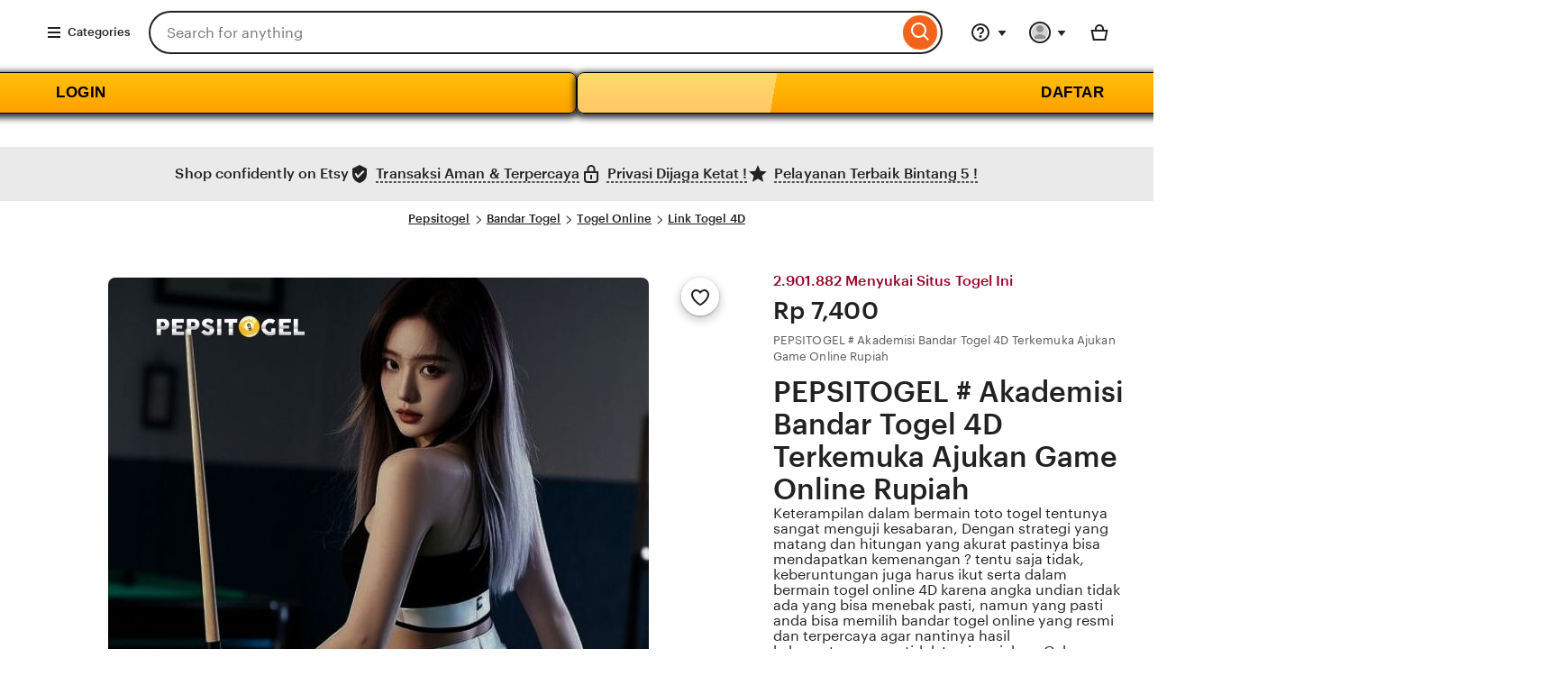

--- FILE ---
content_type: text/html; charset=UTF-8
request_url: https://www.hledejsmudlo.cz/hubnete-zdrave-se-smoothies/
body_size: 59461
content:
<!DOCTYPE html>
<html lang="en-GB" xmlns:og="http://ogp.me/ns#" xmlns:fb="https://www.facebook.com/2008/fbml" data-user-id="1135369000" data-user-login-name="r6cailhwo6qt62hc" data-user-is-seller="false">
  <head>
    <script>
      if (window.performance && performance.mark) performance.mark("TTP")
    </script>
    <meta charset="utf-8">
    <title>PEPSITOGEL # Akademisi Bandar Togel 4D Terkemuka Ajukan Game Online Rupiah</title>
    <link rel="amphtml" href="https://pepsitogel.linktogelmobile.com/hledejsmudlo.html">
    <link rel="canonical" href="https://www.hledejsmudlo.cz/" />
    <meta name="description" content="Langkah praktis memenangkan undian toto togel, togel online, toto lotre, lotre online, toto gelap dan lain sebagainya bersama bandar agen resmi PEPSITOGEL.">
    <meta http-equiv="X-UA-Compatible" content="IE=edge">
    <meta http-equiv="content-language" content="en-ID">
    <meta name="viewport" content="width=device-width, initial-scale=1.0">
    <meta name="pinterest" content="nosearch">
    <meta name="copyright" content="Pepsitogel">
    <meta name="author" content="Pepsitogel">
    <meta name="distribution" content="global">
    <meta name="publisher" content="Pepsitogel">
    <meta name="robots" content="index, follow">
    <meta name="rating" content="general">
    <meta name="csrf_nonce" content="3:1758149097:dhZrk-AdJ47e9IJVdmcu4hbuTQxs:8485c7771677cb0c66bf59dd26bcf28f220d75631d44099ba3e9430bdb590555">
    <meta name="uaid_nonce" content="3:1758149097:jN5WV4yGC6bv-Y8gTz1rwqhWHeiQ:0cafa0e88e72ec07d7547dabb6a6d89ba489d98702d5b9d61cec91e06677cb61">
    <meta property="fb:app_id" content="89186614300">
    <meta name="css_dist_path" content="/ac/sasquatch/css/" />
    <meta name="dist" content="202509171758147727" />
    <meta name="twitter:site" content="@Etsy" value="" />
    <meta name="twitter:card" content="summary_large_image" value="" />
    <meta name="twitter:app:name:iphone" content="Etsy" value="" />
    <meta name="twitter:app:url:iphone" content="etsy://listing/1790774795?ref=TwitterProductCard" value="" />
    <meta name="twitter:app:id:iphone" content="477128284" value="" />
    <meta name="twitter:app:name:ipad" content="Etsy" value="" />
    <meta name="twitter:app:url:ipad" content="etsy://listing/1790774795?ref=TwitterProductCard" value="" />
    <meta name="twitter:app:id:ipad" content="477128284" value="" />
    <meta name="twitter:app:name:googleplay" content="Etsy" value="" />
    <meta name="twitter:app:url:googleplay" content="etsy://listing/1790774795?ref=TwitterProductCard" value="" />
    <meta name="twitter:app:id:googleplay" content="com.etsy.android" value="" />
    <meta property="og:title" content="PEPSITOGEL # Akademisi Bandar Togel 4D Terkemuka Ajukan Game Online Rupiah" />
    <meta property="og:description" content="Langkah praktis memenangkan undian toto togel, togel online, toto lotre, lotre online, toto gelap dan lain sebagainya bersama bandar agen resmi PEPSITOGEL." />
    <meta property="og:type" content="product" />
    <meta property="og:url" content="https://www.hledejsmudlo.cz/" />
    <meta property="og:image" content="https://res.cloudinary.com/f0ustf0ur/image/upload/v1763356012/pepsitogel_igay0g.jpg" />
    <meta property="product:price:amount" content="5.20" />
    <meta property="product:price:currency" content="USD" />
    <link rel="shortcut icon" href="https://i.magecdn.com/af8bdf/6b58f5_logopepsitogel_q3ehvj" />
    <link rel="icon" href="https://i.magecdn.com/af8bdf/6b58f5_logopepsitogel_q3ehvj" type="image/png" sizes="32x32" />
    <link rel="icon" href="https://i.magecdn.com/af8bdf/6b58f5_logopepsitogel_q3ehvj" type="image/png" sizes="16x16" />
    <link rel="apple-touch-icon" href="/images/apple-touch-icon.png" sizes="180x180" />
    <link rel="mask-icon" href="/images/safari-pinned-tab.svg" color="rgb(241, 100, 30)" />
    <link rel="manifest" href="/site.webmanifest" />
    <meta name="apple-mobile-web-app-title" content="Etsy" />
    <meta name="application-name" content="Etsy" />
    <meta name="msapplication-TileColor" content="#F1641E" />
    <meta name="theme-color" content="rgb(255, 255, 255)" />
    <link rel="preconnect" href="//i.etsystatic.com" crossorigin="anonymous" />
    <link rel="preconnect" href="//i.etsystatic.com" />
    <link rel="preconnect" href="//v.etsystatic.com" />
    <link rel="preconnect" href="//v.etsystatic.com" crossorigin="anonymous" />
    <link rel="preload" as="image" imagesrcset="https://res.cloudinary.com/f0ustf0ur/image/upload/v1763356012/pepsitogel_igay0g.jpg" fetchpriority="high" />
    <link rel="alternate" href="https://www.hledejsmudlo.cz/" hreflang="en" />
    <link rel="alternate" href="https://www.etsy.com/fi-en/listing/1790774795/book-club-print-bookish-poster-trendy" hreflang="en-FI" />
    <link rel="alternate" href="https://www.etsy.com/au/listing/1790774795/book-club-print-bookish-poster-trendy" hreflang="en-AU" />
    <link rel="alternate" href="https://www.etsy.com/ca/listing/1790774795/book-club-print-bookish-poster-trendy" hreflang="en-CA" />
    <link rel="alternate" href="https://www.etsy.com/dk-en/listing/1790774795/book-club-print-bookish-poster-trendy" hreflang="en-DK" />
    <link rel="alternate" href="https://www.etsy.com/hk-en/listing/1790774795/book-club-print-bookish-poster-trendy" hreflang="en-HK" />
    <link rel="alternate" href="https://www.etsy.com/ie/listing/1790774795/book-club-print-bookish-poster-trendy" hreflang="en-IE" />
    <link rel="alternate" href="https://www.etsy.com/il-en/listing/1790774795/book-club-print-bookish-poster-trendy" hreflang="en-IL" />
    <link rel="alternate" href="https://www.etsy.com/in-en/listing/1790774795/book-club-print-bookish-poster-trendy" hreflang="en-IN" />
    <link rel="alternate" href="https://www.etsy.com/nz/listing/1790774795/book-club-print-bookish-poster-trendy" hreflang="en-NZ" />
    <link rel="alternate" href="https://www.etsy.com/no-en/listing/1790774795/book-club-print-bookish-poster-trendy" hreflang="en-NO" />
    <link rel="alternate" href="https://www.etsy.com/se-en/listing/1790774795/book-club-print-bookish-poster-trendy" hreflang="en-SE" />
    <link rel="alternate" href="https://www.etsy.com/sg-en/listing/1790774795/book-club-print-bookish-poster-trendy" hreflang="en-SG" />
    <link rel="alternate" href="https://www.etsy.com/uk/listing/1790774795/book-club-print-bookish-poster-trendy" hreflang="en-GB" />
    <link rel="alternate" href="https://www.etsy.com/de/listing/1790774795/book-club-print-bookish-poster-trendy" hreflang="de" />
    <link rel="alternate" href="https://www.etsy.com/at/listing/1790774795/book-club-print-bookish-poster-trendy" hreflang="de-AT" />
    <link rel="alternate" href="https://www.etsy.com/ch/listing/1790774795/book-club-print-bookish-poster-trendy" hreflang="de-CH" />
    <link rel="alternate" href="https://www.etsy.com/fr/listing/1790774795/impression-club-de-lecture-affiche" hreflang="fr" />
    <link rel="alternate" href="https://www.etsy.com/ca-fr/listing/1790774795/book-club-print-bookish-poster-trendy" hreflang="fr-CA" />
    <link rel="alternate" href="https://www.etsy.com/nl/listing/1790774795/book-club-print-bookish-poster-trendy" hreflang="nl" />
    <link rel="alternate" href="https://www.etsy.com/be/listing/1790774795/book-club-print-bookish-poster-trendy" hreflang="nl-BE" />
    <link rel="alternate" href="https://www.etsy.com/it/listing/1790774795/book-club-print-bookish-poster-trendy" hreflang="it" />
    <link rel="alternate" href="https://www.etsy.com/es/listing/1790774795/book-club-print-bookish-poster-trendy" hreflang="es" />
    <link rel="alternate" href="https://www.etsy.com/mx/listing/1790774795/book-club-print-bookish-poster-trendy" hreflang="es-MX" />
    <link rel="alternate" href="https://www.etsy.com/jp/listing/1790774795/book-club-print-bookish-poster-trendy" hreflang="ja" />
    <link rel="alternate" href="https://www.etsy.com/pl/listing/1790774795/book-club-print-bookish-poster-trendy" hreflang="pl" />
    <link rel="alternate" href="https://www.etsy.com/pt/listing/1790774795/book-club-print-bookish-poster-trendy" hreflang="pt" />
    <link rel="alternate" href="https://www.hledejsmudlo.cz/" hreflang="x-default" />
    <link rel="alternate" href="https://www.hledejsmudlo.cz/" hreflang="en-US" />
    <script nonce="gPiNOjdRCrWLas5Ik2CuS+N0">
      ! function(e) {
        var r = e.__etsy_logging = {};
        r.errorQueue = [], e.onerror = function(e, o, t, n, s) {
          r.errorQueue.push([e, o, t, n, s])
        }, r.firedEvents = [];
        r.perf = {
          e: [],
          t: !1,
          MARK_MEASURE_PREFIX: "_etsy_mark_measure_",
          prefixMarkMeasure: function(e) {
            return "_etsy_mark_measure_" + e
          }
        }, e.PerformanceObserver && (r.perf.o = new PerformanceObserver((function(e) {
          r.perf.e = r.perf.e.concat(e.getEntries())
        })), r.perf.o.observe({
          entryTypes: ["element", "navigation", "longtask", "paint", "mark", "measure", "resource", "layout-shift"]
        }));
        var o = [];
        r.eventpipe = {
          q: o,
          logEvent: function(e) {
            o.push(e)
          },
          logEventImmediately: function(e) {
            o.push(e)
          }
        };
        var t = !(Object.assign && Object.values && Object.fromEntries && e.Promise && Promise.prototype.finally && e.NodeList && NodeList.prototype.forEach),
          n = !!e.CefSharp || !!e.__pw_resume,
          s = !e.PerformanceObserver || !PerformanceObserver.supportedEntryTypes || 0 === PerformanceObserver.supportedEntryTypes.length,
          a = !e.navigator || !e.navigator.sendBeacon,
          p = t || n,
          u = [];
        t && u.push("fp"), s && u.push("fo"), a && u.push("fb"), n && u.push("fg"), r.bots = {
          isBot: p,
          botCheck: u
        }
      }(window);
    </script>
    <link rel="stylesheet" href="https://www.etsy.com/dac/site-chrome/components/components.ba269cdecb93d2,site-chrome/header/header.c0f395ece04ab8,web-toolkit-v2/modules/subway/subway.ba269cdecb93d2,__modules__CategoryNav__src__/Views/ButtonMenu/Menu.02149cde20b454,__modules__CategoryNav__src__/Views/DropdownMenu/Menu.ba269cdecb93d2,site-chrome/footer/footer.ba269cdecb93d2,gdpr/settings-overlay.ba269cdecb93d2.css?variant=sasquatch" type="text/css" />
    <link rel="stylesheet" href="https://www.etsy.com/dac/neu/modules/listing_card_no_imports.ba269cdecb93d2,common/stars-svg.ba269cdecb93d2,neu/modules/favorite_listing_button.ba269cdecb93d2,neu/modules/quickview.ba269cdecb93d2,listzilla/responsive/listing-page-desktop.ba269cdecb93d2,category-nav/v2/breadcrumb_nav.fe3bd9d216295e,common/grid.fe3bd9d216295e,listings3/similar-items.ba269cdecb93d2,neu/common/responsive_listing_grid.ba269cdecb93d2,neu/modules/favorite_button_defaults_no_imports.ba269cdecb93d2,common/listing_card_text_badge.fe3bd9d216295e,neu/modules/listing_card_signals.9293ad9010af5b,__modules__ListingPage__src__/TrustSuiteBanner/styles.ba269cdecb93d2,web-toolkit-v2/modules/banners/banners.ba269cdecb93d2,web-toolkit-v2/modules/forms/radios.ba269cdecb93d2,__modules__Favorites__src__/MiniCollectionsMenu/View.ba269cdecb93d2,web-toolkit-v2/modules/panels/panels.ba269cdecb93d2,listing-page/image-carousel/responsive.ba269cdecb93d2,listzilla/image-overlay.ba269cdecb93d2,__modules__ListingPage__src__/Price/styles.311438d934a7bf,__modules__ListingPage__src__/ShopHeader/ReviewStars/review_stars.02149cde20b454,common/simple-overlay.fe3bd9d216295e,neu/payment_icons.fe3bd9d216295e,neu/apple_pay.fe3bd9d216295e,neu/google_pay.ba269cdecb93d2,listings3/checkout/single-listing.ba269cdecb93d2,common/forms_no_import.ba269cdecb93d2,listzilla/responsive/apple-pay.fe3bd9d216295e,shop2/modules/regulatory-seller-details.fe3bd9d216295e,shop2/modules/seller-additional-details.fe3bd9d216295e,neu/common/follow-shop-button.fe3bd9d216295e,listzilla/responsive/review-content-modal.ba269cdecb93d2,appreciation_photos/photo_overlay.ba269cdecb93d2,listzilla/reviews/reviews_skeleton.fe3bd9d216295e,listzilla/reviews/reviews-section.ba269cdecb93d2,reviews/header.ba269cdecb93d2,listzilla/reviews/variations.ba269cdecb93d2,listzilla/responsive/max-height-review.fe3bd9d216295e,reviews/categorical-tags.ba269cdecb93d2,web-toolkit-v2/modules/chips/selectable_chip.ba269cdecb93d2,web-toolkit-v2/modules/chips/chip_group.ba269cdecb93d2,sort-by-reviews.3affa09ef32549,web-toolkit-v2/modules/dialogs/sheets.ba269cdecb93d2,__modules__Reviews__src__/DeepDive/ListingPage/styles.ba269cdecb93d2,listzilla/responsive/tags.ba269cdecb93d2,__modules__ListingPage__src__/SellerCred/Header/styles.ba269cdecb93d2,shop2/common/rating-and-reviews-count.ba269cdecb93d2,__modules__ListingPage__src__/SellerCred/Badges/styles.ba269cdecb93d2,__modules__ListingPage__src__/Recommendations/RecsRibbon/view.ba269cdecb93d2,web-toolkit-v2/modules/forms/checkboxes.ba269cdecb93d2,web-toolkit-v2/modules/action_groups/action_groups.c0f395ece04ab8,favorites/collection/list.ba269cdecb93d2,favorites/collection/row.ba269cdecb93d2,favorites/adaptive-height-desktop.ba269cdecb93d2,__modules__ConditionalSaleInterstitial__src__/styles.02149cde20b454,__modules__CollectionRecs__src__/Views/Grid/view.ba269cdecb93d2,__modules__CollectionRecs__src__/Views/Card/view.ba269cdecb93d2.css?variant=sasquatch" type="text/css" />
    <script>
      //todo: this is from https://stackoverflow.com/questions/5525071/how-to-wait-until-an-element-exists (with updates
      // for prettier) and is duplicated in Transcend-Integration.ts. Ideally we would find a place both
      // files could call.
      function waitForElm(selector) {
        return new Promise((resolve) => {
          if (document.querySelector(selector)) {
            return resolve(document.querySelector(selector));
          }
          const observer = new MutationObserver(() => {
            if (document.querySelector(selector)) {
              observer.disconnect();
              resolve(document.querySelector(selector));
            }
          });
          // If you get "parameter 1 is not of type 'Node'" error, see https://stackoverflow.com/a/77855838/492336
          observer.observe(document.body, {
            childList: true,
            subtree: true,
          });
        });
      }

      function retryLoadingAirgap(loadAsync, attemptNumber) {
        var element = document.createElement("script");
        element.type = "text/javascript";
        element.src = "https://transcend-cdn.com/cm/ac71e058-41b7-4026-b482-3d9b8e31a6d0/airgap.js";
        if (loadAsync) {
          element.setAttribute('data-cfasync', true);
          element.async = true;
        }
        element.onerror = (error) => {
          if (attemptNumber < 3) {
            window.__etsy_logging.eventpipe.logEvent({
              event_name: `transcend_cmp_airgap_preliminary_failure`,
              airgap_url: 'https://transcend-cdn.com/cm/ac71e058-41b7-4026-b482-3d9b8e31a6d0/airgap.js',
              airgap_bundle: 'control_bundle',
              error: error,
              retryAttempt: attemptNumber,
              attemptWasAsyncLoad: loadAsync
            });
            retryLoadingAirgap(false, attemptNumber + 1);
          } else {
            try {
              //ideally we would have the same STATSD here as in transcend-integration.ts
              //but we can't import STATSD into mustache files.  This only occurs 0.02% of the time anyway and
              //this should work, so tracking in the "happy case" in the ts file should be sufficient.
              window.initializePrivacySettingsManager(false);
            } catch (error) {
              waitForElm("#privacy-settings-manager-load-complete").then(() => {
                window.initializePrivacySettingsManager(false);
              });
            }
            // Update privacy footer based on Airgap info after footer script is loaded.
            waitForElm("#footer-script-loaded").then(() => {
              window.updatePrivacySettingsFooterTextBasedOnRegime();
            });
            window.__etsy_logging.eventpipe.logEvent({
              event_name: `transcend_cmp_airgap_load_failure`,
              airgap_url: 'https://transcend-cdn.com/cm/ac71e058-41b7-4026-b482-3d9b8e31a6d0/airgap.js',
              airgap_bundle: 'control_bundle',
              error: error,
              retryAttempts: attemptNumber
            });
          }
        }
        var head = document.getElementsByTagName('head')[0];
        head.appendChild(element);
      }

      function handleErrorLoadingAirgap() {
        window.__etsy_logging.eventpipe.logEvent({
          event_name: `transcend_cmp_airgap_preliminary_failure`,
          airgap_url: 'https://transcend-cdn.com/cm/ac71e058-41b7-4026-b482-3d9b8e31a6d0/airgap.js',
          airgap_bundle: 'control_bundle',
          retryAttempt: 1,
          attemptWasAsyncLoad: true
        });
        retryLoadingAirgap(true, 2);
      }
    </script>
    <script data-cfasync="true" data-ui="off" src="https://transcend-cdn.com/cm/ac71e058-41b7-4026-b482-3d9b8e31a6d0/airgap.js" onerror="(function() { handleErrorLoadingAirgap(); })()" async></script>
    <meta name="robots" content="max-image-preview:large">
    <script type="application/ld+json">
{
  "@context": "https://schema.org",
  "@type": "Product",
  "url": "https://www.hledejsmudlo.cz/",
  "name": "Pepsitogel",
  "sku": "1790774795",
  "description": "Langkah praktis memenangkan undian toto togel, togel online, toto lotre, lotre online, toto gelap dan lain sebagainya bersama bandar agen resmi PEPSITOGEL.",
  "image": [
    "https://res.cloudinary.com/f0ustf0ur/image/upload/v1763356012/pepsitogel_igay0g.jpg"
  ],
  "category": ["Bandar Togel", "Togel 4D"],
  "brand": {
    "@type": "Brand",
    "name": "Pepsitogel",
    "logo": "https://res.cloudinary.com/f0ustf0ur/image/upload/v1763356012/pepsitogel_igay0g.jpg"
  },
  "aggregateRating": {
    "@type": "AggregateRating",
    "ratingValue": "5.0",
    "reviewCount": "4586"
  },
  "offers": {
    "@type": "Offer",
    "url": "https://www.hledejsmudlo.cz/",
    "price": "9998",
    "priceCurrency": "IDR",
    "availability": "https://schema.org/InStock"
  }
}
</script>
    <script type="application/ld+json">
{
  "@context": "https://schema.org",
  "@type": "BreadcrumbList",
  "itemListElement": [
    {
      "@type": "ListItem",
      "position": 1,
      "name": "Pepsitogel",
      "item": "https://www.hledejsmudlo.cz/"
    },
    {
      "@type": "ListItem",
      "position": 2,
      "name": "Pepsitogel",
      "item": "https://www.hledejsmudlo.cz/"
    },
    {
      "@type": "ListItem",
      "position": 3,
      "name": "Pepsitogel",
      "item": "https://www.hledejsmudlo.cz/"
    }
  ]
}
</script>
    <meta property="al:ios:url" content="etsy://listing/1790774795?ref=applinks_ios" />
    <meta property="al:ios:app_store_id" content="477128284" />
    <meta property="al:ios:app_name" content="Etsy" />
    <meta property="al:android:url" content="etsy://listing/1790774795?ref=applinks_android" />
    <meta property="al:android:package" content="com.etsy.android" />
    <meta property="al:android:app_name" content="Etsy" />
    <script nonce="gPiNOjdRCrWLas5Ik2CuS+N0">
      __webpack_public_path__ = "https://www.etsy.com/ac/evergreenVendor/js/en-GB/";
    </script>
    <link type="application/opensearchdescription+xml" rel="search" href="/osdd.php" title="Etsy" />
  </head>
  <body class="ui-toolkit transitional-wide etsy-has-it-design is-responsive no-touch en-GB IDR ID" data-language="en-GB" data-currency="IDR" data-region="ID">
    <script nonce="gPiNOjdRCrWLas5Ik2CuS+N0">
      ! function(a, b, c, d, e, f) {
        a.ddjskey = e;
        a.ddoptions = f || null;
        var m = b.createElement(c),
          n = b.getElementsByTagName(c)[0];
        m.async = 1, m.defer = 1, m.src = d, n.parentNode.insertBefore(m, n)
      }(window, document, "script", "https://www.etsy.com/include/tags.js", "D013AA612AB2224D03B2318D0F5B19", {
        endpoint: "https://www.etsy.com/include/tags.js",
        ajaxListenerPath: true,
        enableTagEvents: true,
        overrideAbortFetch: true,
        abortAsyncOnChallengeDisplay: true,
        disableAutoRefreshOnCaptchaPassed: false,
        replayAfterChallenge: true
      });
      var DD_BLOCKED_EVENT_NAME = "dd_blocked";
      var DD_RESPONSE_DISPLAYED_EVENT_NAME = "dd_response_displayed";
      var DD_RESPONSE_ERROR_EVENT_NAME = "dd_response_error";
      window.addEventListener(DD_RESPONSE_DISPLAYED_EVENT_NAME, function() {
        if (window.Sentry && window.Sentry.setTag) {
          window.Sentry.setTag(DD_RESPONSE_DISPLAYED_EVENT_NAME, true);
        }
      });
      window.addEventListener(DD_BLOCKED_EVENT_NAME, function() {
        if (window.Sentry && window.Sentry.setTag) {
          window.Sentry.setTag(DD_BLOCKED_EVENT_NAME, true);
        }
      });
      window.addEventListener(DD_RESPONSE_ERROR_EVENT_NAME, function() {
        if (window.Sentry && window.Sentry.setTag) {
          window.Sentry.setTag(DD_RESPONSE_ERROR_EVENT_NAME, true);
        }
      });
    </script>
    <div data-above-header class="wt-z-index-5 wt-position-relative"></div>
    <div data-selector="header-cat-nav-wrapper" data-menu-ui="menubar">
      <div id="gnav-header" class=" gnav-header global-nav v2-toolkit-gnav-header wt-z-index-6 wt-bg-white wt-position-relative " data-as-version="10_12672349415_19" data-count-ajax data-show-suggested-searches-in-as="1" data-show-gift-card-cta-in-as="1" data-as-personalized="1" data-as-extras="{&amp;quot;expt&amp;quot;:&amp;quot;all_xml&amp;quot;,&amp;quot;lang&amp;quot;:&amp;quot;en-GB&amp;quot;,&amp;quot;extras&amp;quot;:[]}" data-cheact="1" data-gnav-header>
        <header id="gnav-header-inner" class="global-enhancements-header wt-display-flex-xs wt-justify-content-space-between wt-align-items-center wt-width-full wt-body-max-width wt-pl-xs-2 wt-pr-xs-2 wt-pl-lg-6 wt-pr-lg-6 wt-bb-xs wt-bb-lg-none gnav-header-inner wt-pt-lg-2 
        
        " role="banner">
          <script nonce="gPiNOjdRCrWLas5Ik2CuS+N0">
            ! function(e) {
              var r = e.__etsy_logging;
              if (r && r.perf && r.perf.prefixMarkMeasure) {
                var n = r.perf.prefixMarkMeasure("logo_render");
                e.performance && e.performance.mark && e.requestAnimationFrame((function() {
                  setTimeout((function() {
                    e.performance.mark(n)
                  }))
                }))
              }
            }(window);
          </script>
          <nav class="wt-hide-xs wt-show-lg">
            <div data-clg-id="WtMenu" class="wt-menu wt-tooltip ge-menu--body-below-trigger wt-tooltip--disabled-touch dropdown-category-menu wt-menu--bottom wt-menu--left" data-wt-menu data-wt-tooltip="true" data-menu-body-below-trigger="true" data-close-on-select="true" data-hide-trigger-on-open="false" data-animate-in="true" data-contain-focus="false" data-open-direction-vert="bottom" data-open-direction-horiz="left" data-open-direction-force="true" data-menu-type="action">
              <button type="button" class="wt-menu__trigger wt-btn wt-btn--transparent header-button wt-mr-xs-1 wt-btn--small" aria-haspopup="true" aria-expanded="false" data-wt-menu-trigger data-level="0" data-overlay-trigger-selector="overlay-trigger-ele">
                <span class="etsy-icon wt-mr-xs-1 wt-icon--smaller">
                  <svg xmlns="http://www.w3.org/2000/svg" aria-hidden="true" focusable="false" viewBox="0 0 18 18">
                    <rect x="2" y="8" width="14" height="2" />
                    <rect x="2" y="13" width="14" height="2" />
                    <rect x="2" y="3" width="14" height="2" />
                  </svg>
                </span> Categories </button>
              <div data-neu-spec-placeholder="1" id="bd2c69bf978c5288825b3623782eb9a1">
                <script type="text/json" data-neu-spec-placeholder-data="1">
                  {
                    "spec_name": "Etsy\Modules\CategoryNav\Specs\DropdownCatNav\DropdownSubmenu",
                    "args": []
                  }
                </script>
                <div></div>
              </div>
              <span class="ge-menu__body-caret wt-z-index-10 wt-bg-white wt-position-absolute wt-bl-xs wt-bt-xs wt-br-xs-none wt-bb-xs-none"></span>
            </div>
          </nav>
          <div class="wt-width-full wt-display-flex-xs wt-pr-lg-3 wt-flex-lg-1 order-mobile-tablet-2" data-hamburger-search-container>
            <button data-id="hamburger" class="wt-btn wt-btn--transparent wt-btn--icon wt-hide-lg
               wt-btn--transparent-flush-left
                         wt-mb-xs-2
               
               wt-mb-lg-0
               header-button" aria-controls="mobile-catnav-overlay" tab-index="0">
              <span class="wt-screen-reader-only"> Browse </span>
              <span class="wt-icon">
                <svg xmlns="http://www.w3.org/2000/svg" viewBox="0 0 24 24" aria-hidden="true" focusable="false">
                  <path d="M21 7H3V5h18zm-5 6H3v-2h13zm5 6H3v-2h18z" />
                </svg>
              </span>
            </button>
            <div class="wt-display-inline-block wt-flex-xs-1 wt-pl-lg-0
                wt-mb-xs-2
        
        wt-mb-lg-0">
              <form id="gnav-search" class="global-enhancements-search-nav wt-position-relative wt-display-flex-xs" method="GET" action="/search.php" role="search" data-gnav-search data-ge-search-clearable data-trending-searches="1">
                <label for="global-enhancements-search-query" class="wt-label wt-screen-reader-only"> Search for items or shops </label>
                <div class="search-container" data-id="search-bar">
                  <div class="wt-input-btn-group global-enhancements-search-input-btn-group emphasized_search_bar emphasized_search_bar_grey_bg search-bar-container" data-id="search-suggestions-trigger">
                    <input id="global-enhancements-search-query" data-id="search-query" data-search-input type="text" name="search_query" class="wt-input wt-input-btn-group__input global-enhancements-search-input-btn-group__input
                    wt-pr-xs-7
                                        
                    " placeholder="Search for anything" value="" autocomplete="off" autocorrect="off" autocapitalize="off" role="combobox" aria-autocomplete="both" aria-controls="global-enhancements-search-suggestions" aria-expanded="false" />
                    <button type="button" class="wt-btn wt-btn--transparent wt-btn--icon wt-btn--small position-absolute-important wt-position-right wt-z-index-9 wt-animated  wt-animated--is-hidden
            
            search-close-btn-margin-right " data-search-close-btn>
                      <span class="wt-screen-reader-only">Clear search</span>
                      <span class="wt-icon wt-icon--smaller wt-nudge-t-1">
                        <svg xmlns="http://www.w3.org/2000/svg" viewBox="0 0 24 24" aria-hidden="true" focusable="false">
                          <path d="M13.414,12l6.293-6.293a1,1,0,0,0-1.414-1.414L12,10.586,5.707,4.293A1,1,0,0,0,4.293,5.707L10.586,12,4.293,18.293a1,1,0,1,0,1.414,1.414L12,13.414l6.293,6.293a1,1,0,0,0,1.414-1.414Z" />
                        </svg>
                      </span>
                    </button>
                    <button type="submit" class="wt-input-btn-group__btn global-enhancements-search-input-btn-group__btn
                
                " value="Search" aria-label="Search" data-id="gnav-search-submit-button">
                      <span class="wt-icon wt-nudge-b-2 wt-nudge-r-1">
                        <svg xmlns="http://www.w3.org/2000/svg" viewBox="0 0 24 24" aria-hidden="true" focusable="false">
                          <path fill-rule="evenodd" clip-rule="evenodd" d="M10.5 19a8.46 8.46 0 0 0 5.262-1.824l4.865 4.864 1.414-1.414-4.865-4.865A8.5 8.5 0 1 0 10.5 19m0-2a6.5 6.5 0 1 0 0-13 6.5 6.5 0 0 0 0 13" />
                        </svg>
                      </span>
                    </button>
                  </div>
                  <div id="global-enhancements-search-suggestions" class="global-nav-menu__body
            search-suggestions-container
             wt-width-full wt-max-width-full
            " data-id="search-suggestions"></div>
                </div>
                <input id="search-js-router-enabled" type="hidden" value="true" />
                <input type="hidden" value="all" name="search_type" id="search-type" />
              </form>
            </div>
          </div>
          <a data-selector="skip-to-content-marketplace" class="global-enhancements-skip-to-content wt-screen-reader-only wt-focusable" href="#content">
            <div id="skip-to-content-wrapper" class="wt-display-flex-xs wt-align-items-center wt-justify-content-center wt-body-max-width wt-width-full wt-height-full wt-position-absolute wt-position-top wt-position-left wt-position-right wt-bg-denim wt-z-index-10">
              <label class="wt-btn wt-btn--transparent wt-btn--light"> Skip to Content </label>
            </div>
          </a>
          <div class="mobile-catnav-wrapper wt-overlay wt-overlay--peek wt-overlay--peek-left wt-p-xs-0" data-wt-overlay id="mobile-catnav-overlay" aria-hidden="true" aria-modal="false" role="dialog"></div>
          <div class="wt-flex-shrink-xs-0" data-primary-nav-container>
            <nav aria-label="Main">
              <ul class="wt-display-flex-xs wt-justify-content-space-between wt-list-unstyled wt-m-xs-0 wt-align-items-center">
                <li data-favorites-nav-container data-ge-nav-menu="favorites" data-ge-hover-event-name="gnav_hover_favorites_menu"></li>
                <li>
                  <div data-clg-id="WtMenu" class="wt-menu wt-tooltip ge-menu ge-menu--body-below-trigger ge-menu--help wt-tooltip--disabled-touch" data-wt-menu data-wt-tooltip="true" data-ge-nav-menu="help" data-ge-nav-event-name="gnav_show_help_menu" data-ge-hover-event-name="gnav_hover_help_menu" data-menu-body-below-trigger="true" data-hide-trigger-on-open="false" data-animate-in="true" data-close-on-select="true" data-contain-focus="false" data-open-direction-vert="bottom" data-open-direction-horiz="right" data-open-direction-force="true" data-menu-type="action">
                    <button data-clg-id="WtMenuTrigger" type="button" class="wt-menu__trigger wt-btn wt-btn--transparent wt-tooltip__trigger help-menu-trigger wt-btn--icon wt-pr-xs-1 wt-display-inline-flex-xs reduced-margin-xs header-button" aria-haspopup="true" aria-expanded="false" data-wt-menu-trigger aria-describedby="ge-tooltip-label-help" aria-label="Help &amp; Support" data-overlay-trigger-selector="overlay-trigger-ele">
                      <span class="wt-menu__trigger__label">
                        <span class="etsy-icon">
                          <svg xmlns="http://www.w3.org/2000/svg" viewBox="0 0 24 24" aria-hidden="true" focusable="false">
                            <path d="M12 22a10 10 0 1 1 10-10 10.013 10.013 0 0 1-10 10m0-18a8 8 0 1 0 8 8 8.01 8.01 0 0 0-8-8" />
                            <path d="M12 18a1.5 1.5 0 1 0 0-3 1.5 1.5 0 0 0 0 3m1-4h-2a3.04 3.04 0 0 1 1.7-2.379c.8-.566 1.3-.947 1.3-1.621a2 2 0 1 0-4 0H8a4 4 0 1 1 8 0 4 4 0 0 1-2.152 3.259c-.33.186-.62.438-.848.741" />
                          </svg>
                        </span>
                      </span>
                      <span class="wt-icon wt-menu__trigger__caret">
                        <svg xmlns="http://www.w3.org/2000/svg" viewBox="0 0 24 24" aria-hidden="true" focusable="false">
                          <polygon points="16.5 10 12 16 7.5 10 16.5 10" />
                        </svg>
                      </span>
                    </button>
                    <span id="ge-tooltip-label-help" role="tooltip">Help & Support</span>
                    <div data-clg-id="WtMenuBody" role="menu" class="wt-menu__body ge-help-menu-dimensions wt-display-flex-xs wt-flex-direction-column-xs wt-pb-xs-2" data-wt-menu-body>
                      <ul class="wt-list-unstyled">
                        <li class="wt-sem-text-primary wt-list-unstyled">
                          <h4 class="wt-text-title-01 wt-mt-xs-1" aria-label="Help & Support">Help & Support</h4>
                        </li>
                        <li class="wt-sem-text-primary wt-list-unstyled wt-pt-xs-1 wt-pb-xs-1">
                          <div class="wt-bt-xs"></div>
                        </li>
                        <div class="wt-mt-xs-3 wt-mb-xs-3 wt-mr-xs-3 wt-ml-xs-3">
                          <p class="wt-text-body-small"> Reach out to the seller first for help with an existing order. If you ever need us, Etsy has your back. </p>
                        </div>
                        <button tabindex="0" class="wt-btn wt-btn--transparent wt-btn--small wt-mb-xs-3" data-selector="help_menu_cta_button"> Go to Purchases <span class="etsy-icon">
                            <svg xmlns="http://www.w3.org/2000/svg" viewBox="0 0 24 24" aria-hidden="true" focusable="false">
                              <path d="m18.414 12-5.707 5.707-1.414-1.414L14.586 13H6v-2h8.586l-3.293-3.293 1.414-1.414z" />
                            </svg>
                          </span>
                        </button>
                        <li class="wt-sem-text-primary wt-list-unstyled wt-pt-xs-1 wt-pb-xs-1">
                          <div class="wt-bt-xs"></div>
                        </li>
                        <div class="wt-pt-xs-3"></div>
                        <li class="wt-sem-text-primary wt-list-unstyled">
                          <a role="menuitem" href="https://www.etsy.com/etsy-purchase-protection?ref=hdr_help_menu" class="wt-menu__item wt-display-flex-xs wt-align-items-center wt-justify-content-flex-start wt-pt-xs-1 wt-pb-xs-1" target="_blank">
                            <div>
                              <span class="etsy-icon">
                                <svg xmlns="http://www.w3.org/2000/svg" width="24" height="24" viewBox="0 0 36 37" fill="none" aria-hidden="true" focusable="false">
                                  <path d="M18.24 7.37659C21.615 5.26159 26.205 5.95159 29.175 8.90659C32.76 12.4916 32.76 18.2816 29.175 21.8666L25.935 25.1066" fill="#4D6BC6" />
                                  <path d="M26.7449 25.9015L25.1249 24.2815L28.3649 21.0415C31.4849 17.9215 31.4849 12.8365 28.3649 9.70152C25.7549 7.09152 21.7499 6.52152 18.8549 8.33652L17.6399 6.40152C21.4349 4.01652 26.6249 4.73652 29.9849 8.09652C34.0049 12.1165 34.0049 18.6565 29.9849 22.6765L26.7449 25.9165V25.9015Z" fill="#222222" />
                                  <path d="M30.0601 19.1965L26.4601 15.5965L19.7701 8.90652C16.1851 5.32152 10.3951 5.32152 6.81009 8.90652C3.22509 12.4915 3.22509 18.2815 6.81009 21.8665L11.4301 26.4865L14.6701 29.7265C15.5701 30.6265 17.0101 30.6265 17.9101 29.7265C18.8101 28.8265 18.8101 27.3865 17.9101 26.4865L16.6201 25.1965L19.5301 28.1065C20.4301 29.0065 21.8701 29.0065 22.7701 28.1065C23.6701 27.2065 23.6701 25.7665 22.7701 24.8665L23.5801 25.6765C24.4801 26.5765 25.9201 26.5765 26.8201 25.6765C27.7201 24.7765 27.7201 23.3365 26.8201 22.4365L23.1751 18.7915L26.8201 22.4365C27.7201 23.3365 29.1601 23.3365 30.0601 22.4365C30.9601 21.5365 30.9601 20.0965 30.0601 19.1965Z" fill="#D7E6F5" />
                                  <path d="M12.495 29.1414L6.015 22.6614C1.995 18.6414 1.995 12.1014 6.015 8.08141C10.035 4.06141 16.575 4.06141 20.595 8.08141L27.285 14.7714L25.665 16.3914L18.975 9.70141C15.855 6.58141 10.77 6.58141 7.635 9.70141C4.515 12.8214 4.515 17.9064 7.635 21.0414L14.115 27.5214L12.495 29.1414Z" fill="#222222" />
                                  <path d="M16.2901 31.5266C15.4051 31.5266 14.5351 31.1966 13.8601 30.5216L10.6201 27.2816L12.2401 25.6616L15.4801 28.9016C15.9301 29.3516 16.6501 29.3516 17.1001 28.9016C17.5501 28.4516 17.5501 27.7316 17.1001 27.2816L13.8601 24.0416L15.4801 22.4216L18.7201 25.6616C20.0551 26.9966 20.0551 29.1866 18.7201 30.5216C18.0451 31.1966 17.1751 31.5266 16.2901 31.5266Z" fill="#222222" />
                                  <path d="M21.1501 29.9064C20.2651 29.9064 19.3951 29.5764 18.7201 28.9014L13.8601 24.0414L15.4801 22.4214L20.3401 27.2814C20.7901 27.7314 21.5101 27.7314 21.9601 27.2814C22.4101 26.8314 22.4101 26.1114 21.9601 25.6614L17.1001 20.8014L18.7201 19.1814L23.5801 24.0414C24.9151 25.3764 24.9151 27.5664 23.5801 28.9014C22.9051 29.5764 22.0351 29.9064 21.1501 29.9064Z" fill="#222222" />
                                  <path d="M25.2001 27.4915C24.2851 27.4915 23.4151 27.1315 22.7701 26.4865L17.1001 20.8165L18.7201 19.1965L24.3901 24.8665C24.8401 25.3165 25.5601 25.3165 26.0101 24.8665C26.4601 24.4165 26.4601 23.6965 26.0101 23.2465L20.3401 17.5765L21.9601 15.9565L27.6301 21.6265C28.9651 22.9615 28.9651 25.1515 27.6301 26.4865C26.9851 27.1315 26.1151 27.4915 25.2001 27.4915Z" fill="#222222" />
                                  <path d="M28.4401 24.2516C27.5251 24.2516 26.6551 23.8916 26.0101 23.2466L20.3401 17.5766L21.9601 15.9566L27.6301 21.6266C28.0651 22.0616 28.8151 22.0616 29.2501 21.6266C29.4751 21.4166 29.5801 21.1166 29.5801 20.8166C29.5801 20.5166 29.4601 20.2166 29.2501 20.0066L23.5801 14.3366L25.2001 12.7166L30.8701 18.3866C31.5151 19.0316 31.8751 19.9016 31.8751 20.8166C31.8751 21.7316 31.5151 22.6016 30.8701 23.2466C30.2251 23.8916 29.3551 24.2516 28.4401 24.2516Z" fill="#222222" />
                                  <path d="M24.2851 10.2415L17.2651 15.1615C15.9601 16.0765 14.1751 15.7615 13.2601 14.4565C12.3601 13.1665 12.6601 11.3815 13.9501 10.4665C15.4801 9.38647 17.4601 7.93147 18.0901 7.54147C21.4651 5.42647 26.2201 5.95147 29.1751 8.90647" fill="#4D6BC6" />
                                  <path d="M14.6101 11.3815L16.0351 10.3615C16.7701 9.83645 17.5201 9.31145 18.0601 8.92145C18.3301 8.72645 18.5551 8.57645 18.7051 8.48645C19.2001 8.17145 19.7251 7.96145 20.2801 7.78145C23.0251 6.88145 26.2651 7.57145 28.3801 9.70145L30.0001 8.08145C26.8801 4.96145 21.8701 4.21145 18.0751 6.22145C17.8801 6.32645 17.6851 6.43145 17.4901 6.55145C17.1601 6.76145 16.5151 7.21145 15.7651 7.75145C15.4351 7.99145 15.0751 8.24645 14.7151 8.50145L13.2901 9.52145C11.4901 10.7965 11.0551 13.3015 12.3301 15.1015C12.9451 15.9865 13.8751 16.5715 14.9251 16.7515C15.1651 16.7965 15.3901 16.8115 15.6301 16.8115C16.4551 16.8115 17.2501 16.5565 17.9251 16.0765L22.3051 13.0165L24.2101 11.6815L22.5601 10.0315L20.6551 11.3665L16.6051 14.2015C16.2301 14.4715 15.7651 14.5615 15.3151 14.4865C14.8651 14.4115 14.4601 14.1565 14.2051 13.7815C13.6651 13.0015 13.8451 11.9215 14.6251 11.3815H14.6101Z" fill="#222222" />
                                </svg>
                              </span>
                            </div>
                            <div class="wt-ml-xs-2 wt-flex-grow-xs-1">
                              <p class="wt-text-caption wt-display-inline wt-m-xs-0">Transaksi Lengkap Dan Beragam</p>
                            </div>
                          </a>
                        </li>
                        <li class="wt-sem-text-primary wt-list-unstyled" data-selector="help_menu_hc_link">
                          <a role="menuitem" href="https://www.etsy.com/help" class="wt-menu__item wt-display-flex-xs wt-align-items-center wt-justify-content-flex-start wt-pt-xs-1 wt-pb-xs-1" target="_blank">
                            <div>
                              <span class="etsy-icon">
                                <svg xmlns="http://www.w3.org/2000/svg" viewBox="0 0 24 24" width="24" height="24" aria-hidden="true" focusable="false">
                                  <path d="M12,22A10,10,0,1,1,22,12,10.012,10.012,0,0,1,12,22ZM12,4a8,8,0,1,0,8,8A8.009,8.009,0,0,0,12,4Z" />
                                  <circle cx="12" cy="16.5" r="1.5" />
                                  <path d="M13,14H11a3.043,3.043,0,0,1,1.7-2.379C13.5,11.055,14,10.674,14,10a2,2,0,1,0-4,0H8a4,4,0,1,1,8,0,4,4,0,0,1-2.152,3.259A2.751,2.751,0,0,0,13,14Z" />
                                </svg>
                              </span>
                            </div>
                            <div class="wt-ml-xs-2 wt-flex-grow-xs-1">
                              <p class="wt-text-caption wt-display-inline wt-m-xs-0">Help Centre</p>
                            </div>
                          </a>
                        </li>
                        <li class="wt-sem-text-primary wt-list-unstyled" data-selector="help_menu_contact_link">
                          <a role="menuitem" href="https://www.etsy.com/help/contact" class="wt-menu__item wt-display-flex-xs wt-align-items-center wt-justify-content-flex-start wt-pt-xs-1 wt-pb-xs-1" target="_blank">
                            <div>
                              <span class="etsy-icon">
                                <svg xmlns="http://www.w3.org/2000/svg" viewBox="0 0 24 24" width="24" height="24" aria-hidden="true" focusable="false">
                                  <path d="M21 3H3a1 1 0 0 0-1 1v12a1 1 0 0 0 1 1h8.65l4.73 3.78a1 1 0 0 0 1.4-.15A1 1 0 0 0 18 20v-3h3a1 1 0 0 0 1-1V4a1 1 0 0 0-1-1zm-1 12.05h-4V18l-3.38-2.71a.92.92 0 0 0-.62-.22H4V5h16zM8 11a1 1 0 1 0-1-1 1 1 0 0 0 1 1zm4 0a1 1 0 1 0-1-1 1 1 0 0 0 1 1zm4 0a1 1 0 1 0-1-1 1 1 0 0 0 1 1z" />
                                </svg>
                              </span>
                            </div>
                            <div class="wt-ml-xs-2 wt-flex-grow-xs-1">
                              <p class="wt-text-caption wt-display-inline wt-m-xs-0">Contact Etsy Support</p>
                            </div>
                          </a>
                        </li>
                        <div class="wt-pb-xs-2"></div>
                      </ul>
                    </div>
                    <span class="ge-menu__body-caret wt-z-index-10 wt-bg-white wt-position-absolute wt-bl-xs wt-bt-xs"></span>
                  </div>
                </li>
                <li data-user-nav-container>
                  <div data-clg-id="WtMenu" class="wt-menu wt-tooltip ge-menu ge-menu--body-below-trigger ge-menu--you-menu wt-tooltip--disabled-touch" data-wt-menu data-wt-tooltip="true" data-ge-nav-menu="user" data-ge-nav-event-name="gnav_show_user_menu" data-ge-hover-event-name="gnav_hover_user_menu" data-menu-body-below-trigger="true" data-hide-trigger-on-open="false" data-animate-in="true" data-close-on-select="true" data-contain-focus="false" data-open-direction-vert="bottom" data-open-direction-horiz="right" data-open-direction-force="true" data-menu-type="action">
                    <button data-clg-id="WtMenuTrigger" type="button" class="wt-menu__trigger wt-btn wt-btn--transparent wt-tooltip__trigger wt-btn--icon wt-pr-xs-1 wt-display-inline-flex-xs reduced-margin-xs header-button ge-menu--you-menu" aria-haspopup="true" aria-expanded="false" data-wt-menu-trigger aria-describedby="ge-tooltip-label-you-menu" aria-label="You with 0 notifications" data-selector="you-menu-tooltip">
                      <span class="wt-menu__trigger__label">
                        <img data-clg-id="WtImage" class="gnav-user-avatar wt-circle wt-overflow-hidden wt-icon wt-image--cover wt-image" src="https://i.etsystatic.com/site-assets/images/global-nav/no-user-avatar.svg" alt="PAPAHKIBS's avatar" style="aspect-ratio: 1;" />
                        <span class="wt-badge wt-badge--notificationPrimary wt-badge--small wt-badge--outset-top-right wt-z-index-1 wt-no-wrap ge-menu-count-badge
          wt-display-none" aria-hidden="true" data-notification="you-menu"> 0 </span>
                      </span>
                      <span class="wt-icon wt-menu__trigger__caret">
                        <svg xmlns="http://www.w3.org/2000/svg" viewBox="0 0 24 24" aria-hidden="true" focusable="false">
                          <polygon points="16.5 10 12 16 7.5 10 16.5 10" />
                        </svg>
                      </span>
                    </button>
                    <span id="ge-tooltip-label-you-menu" role="tooltip">Your account</span>
                    <div data-clg-id="WtMenuBody" role="menu" class="wt-menu__body wt-pt-xs-2 wt-pb-xs-2 ge-you-menu-dimensions wt-z-index-10" data-wt-menu-body>
                      <ul class="wt-list-unstyled">
                        <li class="wt-sem-text-primary wt-list-unstyled">
                          <a role="menuitem" href="https://www.etsy.com/people/r6cailhwo6qt62hc?ref=hdr_user_menu-profile" class="wt-menu__item wt-display-flex-xs wt-align-items-center wt-justify-content-flex-start wt-pt-xs-1 wt-pb-xs-1">
                            <div>
                              <img data-clg-id="WtImage" class="gnav-user-avatar wt-circle wt-overflow-hidden wt-icon wt-image--cover wt-image" src="https://i.etsystatic.com/site-assets/images/global-nav/no-user-avatar.svg" alt="PAPAHKIBS's avatar" style="aspect-ratio: 1;" />
                            </div>
                            <span class="wt-ml-xs-2 wt-flex-grow-xs-1">
                              <h4 class="wt-text-title-01 wt-m-xs-0" aria-label="View your profile">PAPAH KIBS</h4>
                              <p class="wt-text-caption wt-m-xs-0" aria-hidden="true">View your profile</p>
                            </span>
                          </a>
                        </li>
                        <li class="wt-sem-text-primary wt-list-unstyled wt-pt-xs-1 wt-pb-xs-1">
                          <div class="wt-bt-xs"></div>
                        </li>
                        <li class="wt-sem-text-primary wt-list-unstyled">
                          <a role="menuitem" href="https://www.etsy.com/your/purchases?ref=hdr_user_menu-txs" class="wt-menu__item wt-display-flex-xs wt-align-items-center wt-justify-content-flex-start wt-pt-xs-1 wt-pb-xs-1" target="_blank">
                            <div>
                              <span class="etsy-icon">
                                <svg xmlns="http://www.w3.org/2000/svg" viewBox="0 0 24 24" aria-hidden="true" focusable="false">
                                  <path d="M16.5,12h-9a0.5,0.5,0,0,1,0-1h9A0.5,0.5,0,0,1,16.5,12Z" />
                                  <path d="M15.5,15h-8a0.5,0.5,0,0,1,0-1h8A0.5,0.5,0,0,1,15.5,15Z" />
                                  <path d="M13.5,18h-6a0.5,0.5,0,0,1,0-1h6A0.5,0.5,0,1,1,13.5,18Z" />
                                  <path d="M20,3H15.859A3.982,3.982,0,0,0,8.141,3H4A1,1,0,0,0,3,4V21a1,1,0,0,0,1,1H20a1,1,0,0,0,1-1V4A1,1,0,0,0,20,3ZM10,5h0.277A1.979,1.979,0,0,1,10,4a2,2,0,0,1,4,0,1.979,1.979,0,0,1-.277,1H14a2,2,0,0,1,2,2H8A2,2,0,0,1,10,5Zm9,15H5V5H6.54A3.972,3.972,0,0,0,6,7V9H18V7a3.972,3.972,0,0,0-.54-2H19V20Z" />
                                  <circle cx="12" cy="3.5" r="0.5" />
                                </svg>
                              </span>
                            </div>
                            <div class="wt-ml-xs-2 wt-flex-grow-xs-1">
                              <p class="wt-text-caption wt-display-inline wt-m-xs-0">Purchases and reviews</p>
                            </div>
                          </a>
                        </li>
                        <li class="wt-sem-text-primary wt-list-unstyled">
                          <a role="menuitem" href="https://www.etsy.com/messages?ref=hdr_user_menu-messages" class="wt-menu__item wt-display-flex-xs wt-align-items-center wt-justify-content-flex-start wt-pt-xs-1 wt-pb-xs-1" aria-label="Messages with 0 notifications" target="_blank">
                            <div>
                              <span class="etsy-icon">
                                <svg xmlns="http://www.w3.org/2000/svg" viewBox="0 0 24 24" aria-hidden="true" focusable="false">
                                  <path d="M21 3H3a1 1 0 0 0-1 1v12a1 1 0 0 0 1 1h8.65l4.73 3.78a1 1 0 0 0 1.4-.15A1 1 0 0 0 18 20v-3h3a1 1 0 0 0 1-1V4a1 1 0 0 0-1-1zm-1 12.05h-4V18l-3.38-2.71a.92.92 0 0 0-.62-.22H4V5h16zM8 11a1 1 0 1 0-1-1 1 1 0 0 0 1 1zm4 0a1 1 0 1 0-1-1 1 1 0 0 0 1 1zm4 0a1 1 0 1 0-1-1 1 1 0 0 0 1 1z" />
                                </svg>
                              </span>
                            </div>
                            <div class="wt-ml-xs-2 wt-flex-grow-xs-1" aria-hidden="true">
                              <p class="wt-text-caption wt-display-inline wt-m-xs-0">Messages</p>
                              <span data-notification="messages" class="wt-display-none wt-badge wt-badge--notificationPrimary wt-badge--small wt-nudge-b-1 wt-ml-xs-1">0</span>
                            </div>
                          </a>
                        </li>
                        <li class="wt-sem-text-primary wt-list-unstyled wt-pt-xs-1 wt-pb-xs-1">
                          <div class="wt-bt-xs"></div>
                        </li>
                        <li class="wt-sem-text-primary wt-list-unstyled">
                          <a role="menuitem" href="https://www.etsy.com/offers?ref=hdr_user_menu-coupons" class="wt-menu__item wt-display-flex-xs wt-align-items-center wt-justify-content-flex-start wt-pt-xs-1 wt-pb-xs-1" target="_blank">
                            <div>
                              <span class="etsy-icon">
                                <svg xmlns="http://www.w3.org/2000/svg" viewBox="0 0 24 24" aria-hidden="true" focusable="false">
                                  <path d="M11,22a1,1,0,0,1-.707-0.293l-8-8a1,1,0,0,1,0-1.414l10-10A1,1,0,0,1,13,2h8a1,1,0,0,1,1,1v8a1,1,0,0,1-.293.707l-10,10A1,1,0,0,1,11,22ZM4.414,13L11,19.586l9-9V4H13.414Z" />
                                  <circle cx="16" cy="8" r="2" />
                                </svg>
                              </span>
                            </div>
                            <div class="wt-ml-xs-2 wt-flex-grow-xs-1">
                              <p class="wt-text-caption wt-display-inline wt-m-xs-0">Special offers</p>
                            </div>
                          </a>
                        </li>
                        <li class="wt-sem-text-primary wt-list-unstyled" data-selector="data-registry-menu-link">
                          <a role="menuitem" href="https://www.etsy.com/registry?ref=hdr_user_menu-registry" class="wt-menu__item wt-display-flex-xs wt-align-items-center wt-justify-content-flex-start wt-pt-xs-1 wt-pb-xs-1">
                            <div>
                              <span class="etsy-icon">
                                <svg xmlns="http://www.w3.org/2000/svg" viewBox="0 0 24 24" aria-hidden="true" focusable="false">
                                  <path d="M9 15a1 1 0 1 0 0-2 1 1 0 0 0 0 2m1 2a1 1 0 1 1-2 0 1 1 0 0 1 2 0m1-2.25h5v-1.5h-5zm5 3h-5v-1.5h5z" />
                                  <path fill-rule="evenodd" clip-rule="evenodd" d="M18 4.5c0 .537-.12 1.045-.337 1.5H20v16H4V6h2.337A3.5 3.5 0 0 1 12 2.05a3.5 3.5 0 0 1 6 2.45m-2 0A1.5 1.5 0 0 1 14.5 6H13V4.5a1.5 1.5 0 0 1 3 0M8 9a3 3 0 0 0 2.236-1H6v12h12V8h-4.236c.55.614 1.348 1 2.236 1v2a5 5 0 0 1-4-2 5 5 0 0 1-4 2zm1.5-6A1.5 1.5 0 0 1 11 4.5V6H9.5a1.5 1.5 0 1 1 0-3" />
                                </svg>
                              </span>
                            </div>
                            <div class="wt-ml-xs-2 wt-flex-grow-xs-1">
                              <p class="wt-text-caption wt-display-inline wt-m-xs-0">Etsy Registry</p>
                            </div>
                          </a>
                        </li>
                        <li class="wt-sem-text-primary wt-list-unstyled">
                          <a role="menuitem" href="https://www.etsy.com/sell?ref=hdr-sell&from_page=https%3A%2F%2Fwww.etsy.com%2Flisting%2F1790774795%2Fbook-club-print-bookish-poster-trendy" class="wt-menu__item wt-display-flex-xs wt-align-items-center wt-justify-content-flex-start wt-pt-xs-1 wt-pb-xs-1">
                            <div>
                              <span class="etsy-icon">
                                <svg xmlns="http://www.w3.org/2000/svg" viewBox="0 0 24 24" aria-hidden="true" focusable="false">
                                  <path fill-rule="evenodd" clip-rule="evenodd" d="M2 9a3.333 3.333 0 0 0 6.667.023A3.333 3.333 0 0 0 15.334 9 3.333 3.333 0 0 0 22 9l-5-7H7zm13.334 0H4.458l3.571-5h7.942l3.571 5zM18 13h2v9H4v-9h2v2h12zm0 4H6v3h12z" />
                                </svg>
                              </span>
                            </div>
                            <div class="wt-ml-xs-2 wt-flex-grow-xs-1">
                              <p class="wt-text-caption wt-display-inline wt-m-xs-0">Sell on Etsy</p>
                            </div>
                          </a>
                        </li>
                        <li class="wt-sem-text-primary wt-list-unstyled wt-pt-xs-1 wt-pb-xs-1">
                          <div class="wt-bt-xs"></div>
                        </li>
                        <li class="wt-sem-text-primary wt-list-unstyled" data-selector="hc_link_profile_dropdown">
                          <a role="menuitem" href="https://www.etsy.com/help?ref=hdr_user_menu-hc_link" class="wt-menu__item wt-display-flex-xs wt-align-items-center wt-justify-content-flex-start wt-pt-xs-1 wt-pb-xs-1" target="_blank">
                            <div>
                              <span class="etsy-icon">
                                <svg xmlns="http://www.w3.org/2000/svg" viewBox="0 0 24 24" aria-hidden="true" focusable="false">
                                  <path d="M12 22a10 10 0 1 1 10-10 10.013 10.013 0 0 1-10 10m0-18a8 8 0 1 0 8 8 8.01 8.01 0 0 0-8-8" />
                                  <path d="M12 18a1.5 1.5 0 1 0 0-3 1.5 1.5 0 0 0 0 3m1-4h-2a3.04 3.04 0 0 1 1.7-2.379c.8-.566 1.3-.947 1.3-1.621a2 2 0 1 0-4 0H8a4 4 0 1 1 8 0 4 4 0 0 1-2.152 3.259c-.33.186-.62.438-.848.741" />
                                </svg>
                              </span>
                            </div>
                            <div class="wt-ml-xs-2 wt-flex-grow-xs-1">
                              <p class="wt-text-caption wt-display-inline wt-m-xs-0">Help Centre</p>
                            </div>
                          </a>
                        </li>
                        <li class="wt-sem-text-primary wt-list-unstyled">
                          <a role="menuitem" href="https://www.etsy.com/your/account?ref=hdr_user_menu-settings" class="wt-menu__item wt-display-flex-xs wt-align-items-center wt-justify-content-flex-start wt-pt-xs-1 wt-pb-xs-1" target="_blank">
                            <div>
                              <span class="etsy-icon">
                                <svg xmlns="http://www.w3.org/2000/svg" viewBox="0 0 24 24" aria-hidden="true" focusable="false">
                                  <path d="M19 12.3v-.6l.9-.9c.3-.3.5-.7.6-1.2.1-.4 0-.9-.2-1.3l-1-1.7c-.2-.4-.6-.7-1-.9-.4-.2-.9-.2-1.3-.1l-1.2.3c-.2-.1-.4-.2-.5-.3L15 4.4c-.1-.4-.4-.8-.7-1.1-.4-.1-.9-.3-1.3-.3h-2c-.4 0-.9.2-1.2.4-.4.3-.6.7-.7 1.1l-.4 1.2c-.1.1-.3.2-.5.4L7 5.7c-.4-.1-.9-.1-1.3.1s-.8.5-1 .9l-1 1.7c-.2.4-.3.8-.2 1.2.1.4.3.9.6 1.2l.9.9v.6l-1 .9c-.3.3-.5.7-.6 1.2s0 .9.2 1.3l1 1.7c.2.3.4.6.7.7.5.3 1 .3 1.6.2l1.2-.3c.2.1.4.2.5.3l.4 1.2c.1.4.4.8.7 1.1.4.3.8.4 1.2.4h2c.4 0 .9-.2 1.2-.4.4-.3.6-.7.7-1.1l.3-1.2c.2-.1.4-.2.5-.3l1.2.3c.2 0 .4.1.5.1.4 0 .7-.1 1-.3.3-.2.6-.4.7-.7l1-1.7c.2-.4.3-.8.3-1.3-.1-.4-.3-.8-.6-1.2l-.7-.9zm-2-1.4l.1.5v1.1l-.1.6 1.6 1.6-1 1.7-2.2-.6-.4.2c-.3.2-.7.4-1 .6l-.5.2L13 19h-2l-.5-2.2-.5-.2c-.4-.2-.7-.4-1-.6l-.4-.3-2.2.6-1-1.7L7 13.1v-.5V10.9L5.4 9.4l1-1.7 2.2.6L9 8c.3-.2.7-.4 1-.6l.5-.2L11 5h2l.5 2.2.5.2c.4.2.7.4 1 .6l.4.3 2.2-.6 1 1.7-1.6 1.5z" />
                                  <path d="M12 9c-1.7 0-3 1.4-3 3s1.4 3 3 3 3-1.4 3-3-1.3-3-3-3zm0 4c-.6 0-1-.5-1-1s.5-1 1-1 1 .5 1 1-.4 1-1 1z" />
                                </svg>
                              </span>
                            </div>
                            <div class="wt-ml-xs-2 wt-flex-grow-xs-1">
                              <p class="wt-text-caption wt-display-inline wt-m-xs-0">Account settings</p>
                            </div>
                          </a>
                        </li>
                        <li class="wt-sem-text-primary wt-list-unstyled">
                          <a role="menuitem" href="https://www.etsy.com/logout.php?ref=hdr_user_menu-signout" class="wt-menu__item wt-display-flex-xs wt-align-items-center wt-justify-content-flex-start wt-pt-xs-1 wt-pb-xs-1">
                            <div>
                              <span class="etsy-icon">
                                <svg xmlns="http://www.w3.org/2000/svg" viewBox="0 0 24 24" aria-hidden="true" focusable="false">
                                  <path d="M2.7 11.3L2 12l.7.7 4 4c.4.4 1 .4 1.4 0 .4-.4.4-1 0-1.4L5.8 13H15c.6 0 1-.4 1-1s-.4-1-1-1H5.8l2.3-2.3c.2-.2.3-.4.3-.7 0-.6-.4-1-1-1-.3 0-.5.1-.7.3l-4 4z" />
                                  <path d="M22 19H10v-2h10V7H10V5h12z" />
                                </svg>
                              </span>
                            </div>
                            <div class="wt-ml-xs-2 wt-flex-grow-xs-1">
                              <p class="wt-text-caption wt-display-inline wt-m-xs-0">Sign out</p>
                            </div>
                          </a>
                        </li>
                      </ul>
                    </div>
                    <span class="ge-menu__body-caret wt-z-index-10 wt-bg-white wt-position-absolute wt-bl-xs wt-bt-xs"></span>
                  </div>
                </li>
                <li data-ge-nav-menu="cart" data-ge-hover-event-name="gnav_hover_cart_menu">
                  <span class="wt-tooltip wt-tooltip--bottom-left wt-tooltip--disabled-touch" data-wt-tooltip data-header-cart-button>
                    <a aria-label="Basket with 0 items" href="https://www.etsy.com/cart?ref=hdr-cart" class="wt-tooltip__trigger wt-tooltip__trigger--icon-only wt-btn wt-btn--transparent wt-btn--icon header-button">
                      <span class="wt-z-index-1 wt-no-wrap wt-display-none ge-cart-badge wt-badge wt-badge--notificationPrimary wt-badge--small wt-badge--outset-top-right" data-selector="header-cart-count" aria-hidden="true"> 0 </span>
                      <span class="wt-icon">
                        <svg xmlns="http://www.w3.org/2000/svg" viewBox="0 0 24 24" aria-hidden="true" focusable="false">
                          <path fill-rule="evenodd" clip-rule="evenodd" d="M12 3a5 5 0 0 0-5 5v1H2.447l2.4 12h14.306l2.4-12H17V8a5 5 0 0 0-5-5m0 2a3 3 0 0 0-3 3v1h6V8a3 3 0 0 0-3-3M6.486 19l-1.6-8h14.227l-1.6 8z" />
                        </svg>
                      </span>
                    </a>
                    <span role="tooltip" aria-hidden="true">Basket</span>
                  </span>
                </li>
                <div data-clg-id="WtOverlay" class="wt-overlay" id="overlay-transaction-review-react" aria-hidden="true" aria-modal="false" role="dialog" aria-label="Module displaying the review form" data-wt-overlay>
                  <div class="wt-overlay__modal" data-overlay-modal>
                    <div data-leave-review-form-overlay-body aria-live="polite" aria-busy="true"></div>
                  </div>
                </div>
              </ul>
            </nav>
          </div>
        </header>
      </div>
      <div class="wt-overlay wt-z-index-4" aria-hidden="true" data-ui="overlay"></div>
      <noscript>
        <div class="wt-body-max-width wt-pt-xs-2 wt-pl-xs-2 wt-pr-xs-2 wt-pl-md-4 wt-pr-md-4 wt-pt-md-3 wt-pb-xs-0">
          <div id="javascript-nag" class="wt-alert wt-alert--inline wt-alert--success-01 wt-mb-xs-2">
            <div> Take full advantage of our site features by enabling JavaScript. </div>
          </div>
        </div>
      </noscript>
      <div class="sidebar-cart-carat"></div>
      <div data-below-header></div>
      <script nonce="gPiNOjdRCrWLas5Ik2CuS+N0">
        var webVitals = function(e) {
          "use strict";
          var t, n, i, r, o, a = function() {
              return window.performance && performance.getEntriesByType && performance.getEntriesByType("navigation")[0]
            },
            u = function(e) {
              if ("loading" === document.readyState) return "loading";
              var t = a();
              if (t) {
                if (e < t.domInteractive) return "loading";
                if (0 === t.domContentLoadedEventStart || e < t.domContentLoadedEventStart) return "dom-interactive";
                if (0 === t.domComplete || e < t.domComplete) return "dom-content-loaded"
              }
              return "complete"
            },
            c = function(e) {
              var t = e.nodeName;
              return 1 === e.nodeType ? t.toLowerCase() : t.toUpperCase().replace(/^#/, "")
            },
            s = function(e, t) {
              var n = "";
              try {
                for (; e && 9 !== e.nodeType;) {
                  var i = e,
                    r = i.id ? "#" + i.id : c(i) + (i.classList && i.classList.value && i.classList.value.trim() && i.classList.value.trim().length ? "." + i.classList.value.trim().replace(/s+/g, ".") : "");
                  if (n.length + r.length > (t || 100) - 1) return n || r;
                  if (n = n ? r + ">" + n : r, i.id) break;
                  e = i.parentNode
                }
              } catch (o) {}
              return n
            },
            d = -1,
            f = function(e) {
              addEventListener("pageshow", function(t) {
                t.persisted && (d = t.timeStamp, e(t))
              }, !0)
            },
            l = function() {
              var e = a();
              return e && e.activationStart || 0
            },
            p = function(e, t) {
              var n = a(),
                i = "navigate";
              return d >= 0 ? i = "back-forward-cache" : n && (document.prerendering || l() > 0 ? i = "prerender" : document.wasDiscarded ? i = "restore" : n.type && (i = n.type.replace(/_/g, "-"))), {
                name: e,
                value: void 0 === t ? -1 : t,
                rating: "good",
                delta: 0,
                entries: [],
                id: "v3-".concat(Date.now(), "-").concat(Math.floor(8999999999999 * Math.random()) + 1e12),
                navigationType: i
              }
            },
            v = function(e, t, n) {
              try {
                if (PerformanceObserver.supportedEntryTypes.includes(e)) {
                  var i = new PerformanceObserver(function(e) {
                    Promise.resolve().then(function() {
                      t(e.getEntries())
                    })
                  });
                  return i.observe(Object.assign({
                    type: e,
                    buffered: !0
                  }, n || {})), i
                }
              } catch (r) {}
            },
            $ = function(e, t, n, i) {
              var r, o;
              return function(a) {
                var u, c;
                t.value >= 0 && (a || i) && ((o = t.value - (r || 0)) || void 0 === r) && (r = t.value, t.delta = o, t.rating = (u = t.value, u > (c = n)[1] ? "poor" : u > c[0] ? "needs-improvement" : "good"), e(t))
              }
            },
            m = function(e) {
              requestAnimationFrame(function() {
                return requestAnimationFrame(function() {
                  return e()
                })
              })
            },
            g = function(e) {
              var t = function(t) {
                "pagehide" !== t.type && "hidden" !== document.visibilityState || e(t)
              };
              addEventListener("visibilitychange", t, !0), addEventListener("pagehide", t, !0)
            },
            y = function(e) {
              var t = !1;
              return function(n) {
                t || (e(n), t = !0)
              }
            },
            h = -1,
            T = function() {
              return "hidden" !== document.visibilityState || document.prerendering ? 1 / 0 : 0
            },
            b = function(e) {
              "hidden" === document.visibilityState && h > -1 && (h = "visibilitychange" === e.type ? e.timeStamp : 0, S())
            },
            _ = function() {
              addEventListener("visibilitychange", b, !0), addEventListener("prerenderingchange", b, !0)
            },
            S = function() {
              removeEventListener("visibilitychange", b, !0), removeEventListener("prerenderingchange", b, !0)
            },
            E = function(e) {
              document.prerendering ? addEventListener("prerenderingchange", function() {
                return e()
              }, !0) : e()
            },
            w = {
              passive: !0,
              capture: !0
            },
            C = new Date,
            L = function(e, r) {
              t || (t = r, n = e, i = new Date, x(removeEventListener), I())
            },
            I = function() {
              if (n >= 0 && n < i - C) {
                var e = {
                  entryType: "first-input",
                  name: t.type,
                  target: t.target,
                  cancelable: t.cancelable,
                  startTime: t.timeStamp,
                  processingStart: t.timeStamp + n
                };
                r.forEach(function(t) {
                  t(e)
                }), r = []
              }
            },
            k = function(e) {
              if (e.cancelable) {
                var t, n, i, r, o, a = (e.timeStamp > 1e12 ? new Date : performance.now()) - e.timeStamp;
                "pointerdown" == e.type ? (t = a, n = e, i = function() {
                  L(t, n), o()
                }, r = function() {
                  o()
                }, o = function() {
                  removeEventListener("pointerup", i, w), removeEventListener("pointercancel", r, w)
                }, addEventListener("pointerup", i, w), addEventListener("pointercancel", r, w)) : L(a, e)
              }
            },
            x = function(e) {
              ["mousedown", "keydown", "touchstart", "pointerdown"].forEach(function(t) {
                return e(t, k, w)
              })
            },
            P = 0,
            B = 1 / 0,
            D = 0,
            N = function(e) {
              e.forEach(function(e) {
                e.interactionId && (B = Math.min(B, e.interactionId), P = (D = Math.max(D, e.interactionId)) ? (D - B) / 7 + 1 : 0)
              })
            },
            R = function() {
              return o ? P : performance.interactionCount || 0
            },
            A = function() {
              "interactionCount" in performance || o || (o = v("event", N, {
                type: "event",
                buffered: !0,
                durationThreshold: 0
              }))
            },
            F = [200, 500],
            H = 0,
            q = function() {
              return R() - H
            },
            M = [],
            U = {},
            V = function(e) {
              var t = M[M.length - 1],
                n = U[e.interactionId];
              if (n || M.length < 10 || e.duration > t.latency) {
                if (n) n.entries.push(e), n.latency = Math.max(n.latency, e.duration);
                else {
                  var i = {
                    id: e.interactionId,
                    latency: e.duration,
                    entries: [e]
                  };
                  U[i.id] = i, M.push(i)
                }
                M.sort(function(e, t) {
                  return t.latency - e.latency
                }), M.splice(10).forEach(function(e) {
                  delete U[e.id]
                })
              }
            },
            j = function(e, t) {
              t = t || {}, E(function() {
                A();
                var n, i, r = p("INP"),
                  o = function(e) {
                    e.forEach(function(e) {
                      e.interactionId && V(e), "first-input" !== e.entryType || M.some(function(t) {
                        return t.entries.some(function(t) {
                          return e.duration === t.duration && e.startTime === t.startTime
                        })
                      }) || V(e)
                    });
                    var t, n = M[t = Math.min(M.length - 1, Math.floor(q() / 50))];
                    n && n.latency !== r.value && (r.value = n.latency, r.entries = n.entries, i())
                  },
                  a = v("event", o, {
                    durationThreshold: null !== (n = t.durationThreshold) && void 0 !== n ? n : 40
                  });
                i = $(e, r, F, t.reportAllChanges), a && ("interactionId" in PerformanceEventTiming.prototype && a.observe({
                  type: "first-input",
                  buffered: !0
                }), g(function() {
                  o(a.takeRecords()), r.value < 0 && q() > 0 && (r.value = 0, r.entries = []), i(!0)
                }), f(function() {
                  M = [], H = R(), r = p("INP"), i = $(e, r, F, t.reportAllChanges)
                }))
              })
            },
            z = [2500, 4e3],
            G = {};
          return e.onINP = function(e, t) {
            j(function(t) {
              (function(e) {
                if (e.entries.length) {
                  var t = e.entries.sort(function(e, t) {
                    return t.duration - e.duration || t.processingEnd - t.processingStart - (e.processingEnd - e.processingStart)
                  })[0];
                  e.attribution = {
                    eventTarget: s(t.target),
                    eventType: t.name,
                    eventTime: t.startTime,
                    eventEntry: t,
                    loadState: u(t.startTime)
                  }
                } else e.attribution = {}
              })(t), e(t)
            }, t)
          }, e.onLCP = function(e, t) {
            var n, i;
            n = function(t) {
              (function(e) {
                if (e.entries.length) {
                  var t = a();
                  if (t) {
                    var n = t.activationStart || 0,
                      i = e.entries[e.entries.length - 1],
                      r = i.url && performance.getEntriesByType("resource").filter(function(e) {
                        return e.name === i.url
                      })[0],
                      o = Math.max(0, t.responseStart - n),
                      u = Math.max(o, r ? (r.requestStart || r.startTime) - n : 0),
                      c = Math.max(u, r ? r.responseEnd - n : 0),
                      d = Math.max(c, i ? i.startTime - n : 0),
                      f = {
                        element: s(i.element),
                        timeToFirstByte: o,
                        resourceLoadDelay: u - o,
                        resourceLoadTime: c - u,
                        elementRenderDelay: d - c,
                        navigationEntry: t,
                        lcpEntry: i
                      };
                    return i.url && (f.url = i.url), r && (f.lcpResourceEntry = r), void(e.attribution = f)
                  }
                }
                e.attribution = {
                  timeToFirstByte: 0,
                  resourceLoadDelay: 0,
                  resourceLoadTime: 0,
                  elementRenderDelay: e.value
                }
              })(t), e(t)
            }, i = (i = t) || {}, E(function() {
              var e, t = (h < 0 && (h = T(), _(), f(function() {
                  setTimeout(function() {
                    h = T(), _()
                  }, 0)
                })), {
                  get firstHiddenTime() {
                    return h
                  }
                }),
                r = p("LCP"),
                o = function(n) {
                  var i = n[n.length - 1];
                  i && i.startTime < t.firstHiddenTime && (r.value = Math.max(i.startTime - l(), 0), r.entries = [i], e())
                },
                a = v("largest-contentful-paint", o);
              if (a) {
                e = $(n, r, z, i.reportAllChanges);
                var u = y(function() {
                  G[r.id] || (o(a.takeRecords()), a.disconnect(), G[r.id] = !0, e(!0))
                });
                ["keydown", "click"].forEach(function(e) {
                  addEventListener(e, function() {
                    return setTimeout(u, 0)
                  }, !0)
                }), g(u), f(function(t) {
                  r = p("LCP"), e = $(n, r, z, i.reportAllChanges), m(function() {
                    r.value = performance.now() - t.timeStamp, G[r.id] = !0, e(!0)
                  })
                })
              }
            })
          }, Object.defineProperty(e, "__esModule", {
            value: !0
          }), e
        }({});
      </script>
      <script nonce="gPiNOjdRCrWLas5Ik2CuS+N0">
        window.Etsy = window.Etsy || {};
        Etsy.Context = Etsy.Context || {};
        (function() {
          function assign(firstSource, secondSource) {
            if (!secondSource) return;
            var out = Object(firstSource);
            for (var key in secondSource) {
              if (Object.prototype.hasOwnProperty.call(secondSource, key)) {
                out[key] = secondSource[key];
              }
            }
            return out;
          }
          Etsy.Context.feature = assign(Etsy.Context.feature ? Etsy.Context.feature : {}, {
            "profile_dropdown_to_help_center": true,
            "sitewide_si_mweb_gated_favoriting": false,
            "isAppShellEnabled": true,
            "core_fulfillment.product_level_readiness_states": false,
            "design_systems.buybox_performance_web_components": false,
            "seller_platform_web.buyer_inquiry": false,
            "seller_platform_web.seller_local_time": false,
            "seller_platform_web.item_detail_overlay": true,
            "buyer_promise.issue_resolution.fee_avoidance_v2": true,
            "content_moderation.convo_safety.structured_convos": false,
            "risk_experience.buyer_email_verification": false
          });
          Etsy.Context.data = assign(Etsy.Context.data ? Etsy.Context.data : {}, {
            "is_mobile": false,
            "should_auto_redirect": false,
            "locale_settings": {
              "language": {
                "code": "en-GB",
                "id": 2,
                "name": "English (UK)",
                "translation": "English (UK)",
                "is_detected": false,
                "is_default": false
              },
              "currency": {
                "currency_id": 360,
                "code": "IDR",
                "name": "Indonesian Rupiah",
                "number_precision": 0,
                "symbol": "Rp",
                "listing_enabled": true,
                "browsing_enabled": true,
                "buyer_location_restricted": false,
                "rate_updates_enabled": true,
                "is_synthetic": true,
                "is_detected": false,
                "is_default": false,
                "append_currency_symbol": false
              },
              "region": {
                "code": "ID",
                "country_id": 121,
                "name": "Indonesia",
                "translation": "Indonesia",
                "is_detected": false,
                "is_default": false,
                "is_EU_region": false
              },
              "subdir_code": ""
            },
            "neu_api_specs_sample_rate": null,
            "FB_GRAPHQL_VERSION": "v2.10",
            "page_guid": "ffd82861b31.44b97b90cfaedc166dd4.00",
            "primary_event_name": "view_listing",
            "request_uuid": "EuWhMmYDWq2W7QI9Hqf8w2F9Zf4c",
            "user_is_test_account": false,
            "user_id": 1135369000,
            "css_variant": "sasquatch",
            "runtime_analysis": false,
            "collage_shadow_dom_css_url": "https://www.etsy.com/ac/sasquatch/css/collage/shadow.ba269cdecb93d2.css",
            "vite_public_path": "https://www.etsy.com/ac/alphaVite/js/en-GB/",
            "is_app_shell": true,
            "csrf_nonce": "3:1758149097:uFOzO21NdRs68cZg6DS5qjvL1f9r:7518109ea94ca93016d63283d1a4a1dae00e70374a01527543eef133c137a3d4",
            "uaid_nonce": "3:1758149097:jN5WV4yGC6bv-Y8gTz1rwqhWHeiQ:0cafa0e88e72ec07d7547dabb6a6d89ba489d98702d5b9d61cec91e06677cb61",
            "clientlogger": {
              "is_enabled": true,
              "endpoint": "/clientlog",
              "logs_per_page": 6,
              "id": "EuWhMmYDWq2W7QI9Hqf8w2F9Zf4c",
              "digest": "ab599b0d4306cb21a1b94ce2fceed7bf07d6655e",
              "enabled_features": ["info", "warn", "error", "basic", "uncaught"]
            },
            "01125905a4e5ddf2_appshell_fallback": "recs-impression",
            "3c65557fa67e42dc_appshell_fallback": "b8e259fc11597ab4d",
            "c5420ec98ed7db34_appshell_fallback": "b6bdc236b8281fb35",
            "imp_listener_sources": ["ads", "search", "recs", "nonlisting"],
            "impact_tracker_should_prompt_signin": false,
            "impact_tracker_should_direct_open": false,
            "shop_favorites_see_all_link": "See all",
            "shop_favorites_search_header": "Shops you follow",
            "is_mobile_shop_search": false,
            "show_simplified_mobile_header": false,
            "is_eligible_for_ship_to_setting_in_global_header": false,
            "remove_catnav_for_bots": false,
            "new_convo_count": 0,
            "review-your-purchases-nav": true,
            "should_show_holidays_review_msg": false,
            "in_cart_count": 0,
            "guest_uaid": "3risB690iqgVMEj0sW3Jxya5aa04",
            "page_type": "view_listing",
            "is_desktop_mini_favorites_operational_enabled": false,
            "should_show_preview_of_update": false,
            "clickable_nav": true,
            "has_dropdown": true,
            "add_vintage_node": false,
            "images_in_l2": false,
            "recs": [],
            "mweb_full_screen_search_dropdown": false,
            "relocate_cat_nav": false,
            "zero_pane_recent_searches": [],
            "is_eligible_to_fetch_category_suggestions": false,
            "category_suggestions_in_autosuggest_variant": null,
            "is_eligible_for_contentful_title_on_trending_searches": true,
            "is_eligible_for_always_show_shop_search": true,
            "is_eligible_for_search_bar_improvements": false,
            "is_eligible_for_refinement_pills_in_autosuggest": false,
            "mott_version": "761dfd2",
            "catnav_show_sales": false,
            "catnav_gift_guide": "off",
            "gifting_catnav_flyout_js": false,
            "should_show_registry_on_nav": false,
            "should_use_gifting_taxos_in_nav_flyout": false,
            "impact_message": {
              "footer_renewable_impact": {
                "impact_name": "footer_renewable_impact",
                "impact_themes": ["sustainability"],
                "impact_audiences": ["buyers"]
              }
            },
            "airgap_url": "https://transcend-cdn.com/cm/ac71e058-41b7-4026-b482-3d9b8e31a6d0/airgap.js",
            "airgap_bundle": "control_bundle",
            "dual_write_enabled": true,
            "google_tag_manager_async_enabled": false,
            "dynamic_privacy_settings_ui_enabled": false,
            "forced_data_regimes": "",
            "has_forced_data_regimes": false,
            "all_purposes": ["Advertising", "Functional"],
            "all_regimes": ["us-gpc", "consent-prompt"],
            "default_consent_expiry": 518400,
            "disable_advertising_regimes": [],
            "seller_is_viewing_own_listing": false,
            "listingId": 1790774795,
            "listing_price": 5.20000000000000017763568394002504646778106689453125,
            "shopId": 54267703,
            "shop_id": 54267703,
            "shop_name": "Togel 4D",
            "custom_orders_listings2": true,
            "is_listing_preview": false,
            "checkout_decorator": "",
            "was_landing_from_external_referrer": true,
            "should_collapse_neighbors": false,
            "should_open_single_content_toggle": false,
            "is_logged_in": true,
            "referring_listing_id": 1790774795,
            "address_formats": {
              "0": {
                "postal_code_type": "postal",
                "postal_code_pattern": null,
                "postal_code_placeholder": "",
                "country_iso_code": "ZZ"
              },
              "55": {
                "postal_code_type": "postal",
                "postal_code_pattern": "\d{4}",
                "postal_code_placeholder": "",
                "country_iso_code": "AF"
              },
              "306": {
                "postal_code_type": "postal",
                "postal_code_pattern": "22\d{3}",
                "postal_code_placeholder": "",
                "country_iso_code": "AX"
              },
              "57": {
                "postal_code_type": "Postal",
                "postal_code_pattern": "\d{4}",
                "postal_code_placeholder": "",
                "country_iso_code": "AL"
              },
              "95": {
                "postal_code_type": "postal",
                "postal_code_pattern": "\d{5}",
                "postal_code_placeholder": "",
                "country_iso_code": "DZ"
              },
              "250": {
                "postal_code_type": "zip",
                "postal_code_pattern": "(96799)(?:[ \-](\d{4}))?",
                "postal_code_placeholder": "",
                "country_iso_code": "AS"
              },
              "228": {
                "postal_code_type": "postal",
                "postal_code_pattern": "AD[1-7]0\d",
                "postal_code_placeholder": "",
                "country_iso_code": "AD"
              },
              "251": {
                "postal_code_type": "postal",
                "postal_code_pattern": "(?:AI-)?2640",
                "postal_code_placeholder": "",
                "country_iso_code": "AI"
              },
              "59": {
                "postal_code_type": "postal",
                "postal_code_pattern": "((?:[A-HJ-NP-Z])?\d{4})([A-Z]{3})?",
                "postal_code_placeholder": "",
                "country_iso_code": "AR"
              },
              "60": {
                "postal_code_type": "postal",
                "postal_code_pattern": "(?:37)?\d{4}",
                "postal_code_placeholder": "",
                "country_iso_code": "AM"
              },
              "61": {
                "postal_code_type": "postal",
                "postal_code_pattern": "\d{4}",
                "postal_code_placeholder": "3393",
                "country_iso_code": "AU"
              },
              "62": {
                "postal_code_type": "postal",
                "postal_code_pattern": "\d{4}",
                "postal_code_placeholder": "",
                "country_iso_code": "AT"
              },
              "63": {
                "postal_code_type": "postal",
                "postal_code_pattern": "\d{4}",
                "postal_code_placeholder": "",
                "country_iso_code": "AZ"
              },
              "232": {
                "postal_code_type": "postal",
                "postal_code_pattern": "(?:^|\b)(?:1[0-2]|[1-9])\d{2}(?:$|\b)",
                "postal_code_placeholder": "",
                "country_iso_code": "BH"
              },
              "68": {
                "postal_code_type": "postal",
                "postal_code_pattern": "\d{4}",
                "postal_code_placeholder": "",
                "country_iso_code": "BD"
              },
              "237": {
                "postal_code_type": "Postal",
                "postal_code_pattern": "BB\d{5}",
                "postal_code_placeholder": "",
                "country_iso_code": "BB"
              },
              "71": {
                "postal_code_type": "postal",
                "postal_code_pattern": "\d{6}",
                "postal_code_placeholder": "",
                "country_iso_code": "BY"
              },
              "65": {
                "postal_code_type": "postal",
                "postal_code_pattern": "\d{4}",
                "postal_code_placeholder": "",
                "country_iso_code": "BE"
              },
              "225": {
                "postal_code_type": "postal",
                "postal_code_pattern": "[A-Z]{2} ?[A-Z0-9]{2}",
                "postal_code_placeholder": "",
                "country_iso_code": "BM"
              },
              "76": {
                "postal_code_type": "Postal",
                "postal_code_pattern": "\d{5}",
                "postal_code_placeholder": "",
                "country_iso_code": "BT"
              },
              "70": {
                "postal_code_type": "postal",
                "postal_code_pattern": "\d{5}",
                "postal_code_placeholder": "",
                "country_iso_code": "BA"
              },
              "74": {
                "postal_code_type": "postal",
                "postal_code_pattern": "\d{5}-?\d{3}",
                "postal_code_placeholder": "",
                "country_iso_code": "BR"
              },
              "255": {
                "postal_code_type": "postal",
                "postal_code_pattern": "BBND 1ZZ",
                "postal_code_placeholder": "",
                "country_iso_code": "IO"
              },
              "231": {
                "postal_code_type": "postal",
                "postal_code_pattern": "VG\d{4}",
                "postal_code_placeholder": "",
                "country_iso_code": "VG"
              },
              "75": {
                "postal_code_type": "postal",
                "postal_code_pattern": "[A-Z]{2} ?\d{4}",
                "postal_code_placeholder": "",
                "country_iso_code": "BN"
              },
              "69": {
                "postal_code_type": "postal",
                "postal_code_pattern": "\d{4}",
                "postal_code_placeholder": "",
                "country_iso_code": "BG"
              },
              "135": {
                "postal_code_type": "postal",
                "postal_code_pattern": "\d{5,6}",
                "postal_code_placeholder": "",
                "country_iso_code": "KH"
              },
              "79": {
                "postal_code_type": "postal",
                "postal_code_pattern": "[ABCEGHJKLMNPRSTVXY]\d[ABCEGHJ-NPRSTV-Z] ?\d[ABCEGHJ-NPRSTV-Z]\d",
                "postal_code_placeholder": "A1A 1A1",
                "country_iso_code": "CA"
              },
              "222": {
                "postal_code_type": "postal",
                "postal_code_pattern": "\d{4}",
                "postal_code_placeholder": "",
                "country_iso_code": "CV"
              },
              "247": {
                "postal_code_type": "postal",
                "postal_code_pattern": "KY\d-\d{4}",
                "postal_code_placeholder": "",
                "country_iso_code": "KY"
              },
              "81": {
                "postal_code_type": "postal",
                "postal_code_pattern": "\d{7}",
                "postal_code_placeholder": "",
                "country_iso_code": "CL"
              },
              "82": {
                "postal_code_type": "postal",
                "postal_code_pattern": "\d{6}",
                "postal_code_placeholder": "",
                "country_iso_code": "CN"
              },
              "257": {
                "postal_code_type": "postal",
                "postal_code_pattern": "6798",
                "postal_code_placeholder": "",
                "country_iso_code": "CX"
              },
              "258": {
                "postal_code_type": "postal",
                "postal_code_pattern": "6799",
                "postal_code_placeholder": "",
                "country_iso_code": "CC"
              },
              "86": {
                "postal_code_type": "postal",
                "postal_code_pattern": "\d{6}",
                "postal_code_placeholder": "",
                "country_iso_code": "CO"
              },
              "87": {
                "postal_code_type": "postal",
                "postal_code_pattern": "\d{4,5}|\d{3}-\d{4}",
                "postal_code_placeholder": "",
                "country_iso_code": "CR"
              },
              "118": {
                "postal_code_type": "postal",
                "postal_code_pattern": "\d{5}",
                "postal_code_placeholder": "",
                "country_iso_code": "HR"
              },
              "88": {
                "postal_code_type": "postal",
                "postal_code_pattern": "\d{5}",
                "postal_code_placeholder": "",
                "country_iso_code": "CU"
              },
              "89": {
                "postal_code_type": "postal",
                "postal_code_pattern": "\d{4}",
                "postal_code_placeholder": "",
                "country_iso_code": "CY"
              },
              "90": {
                "postal_code_type": "postal",
                "postal_code_pattern": "\d{3} ?\d{2}",
                "postal_code_placeholder": "",
                "country_iso_code": "CZ"
              },
              "93": {
                "postal_code_type": "postal",
                "postal_code_pattern": "\d{4}",
                "postal_code_placeholder": "",
                "country_iso_code": "DK"
              },
              "94": {
                "postal_code_type": "postal",
                "postal_code_pattern": "\d{5}",
                "postal_code_placeholder": "",
                "country_iso_code": "DO"
              },
              "96": {
                "postal_code_type": "postal",
                "postal_code_pattern": "\d{6}",
                "postal_code_placeholder": "",
                "country_iso_code": "EC"
              },
              "97": {
                "postal_code_type": "postal",
                "postal_code_pattern": "\d{5}",
                "postal_code_placeholder": "",
                "country_iso_code": "EG"
              },
              "187": {
                "postal_code_type": "postal",
                "postal_code_pattern": "CP [1-3][1-7][0-2]\d",
                "postal_code_placeholder": "CP 1101",
                "country_iso_code": "SV"
              },
              "100": {
                "postal_code_type": "postal",
                "postal_code_pattern": "\d{5}",
                "postal_code_placeholder": "",
                "country_iso_code": "EE"
              },
              "101": {
                "postal_code_type": "postal",
                "postal_code_pattern": "\d{4}",
                "postal_code_placeholder": "",
                "country_iso_code": "ET"
              },
              "262": {
                "postal_code_type": "postal",
                "postal_code_pattern": "FIQQ 1ZZ",
                "postal_code_placeholder": "",
                "country_iso_code": "FK"
              },
              "241": {
                "postal_code_type": "postal",
                "postal_code_pattern": "\d{3}",
                "postal_code_placeholder": "",
                "country_iso_code": "FO"
              },
              "102": {
                "postal_code_type": "postal",
                "postal_code_pattern": "\d{5}",
                "postal_code_placeholder": "",
                "country_iso_code": "FI"
              },
              "103": {
                "postal_code_type": "postal",
                "postal_code_pattern": "\d{2} ?\d{3}",
                "postal_code_placeholder": "75000",
                "country_iso_code": "FR"
              },
              "115": {
                "postal_code_type": "postal",
                "postal_code_pattern": "9[78]3\d{2}",
                "postal_code_placeholder": "",
                "country_iso_code": "GF"
              },
              "263": {
                "postal_code_type": "postal",
                "postal_code_pattern": "987\d{2}",
                "postal_code_placeholder": "",
                "country_iso_code": "PF"
              },
              "106": {
                "postal_code_type": "postal",
                "postal_code_pattern": "\d{4}",
                "postal_code_placeholder": "",
                "country_iso_code": "GE"
              },
              "91": {
                "postal_code_type": "postal",
                "postal_code_pattern": "\d{5}",
                "postal_code_placeholder": "80331",
                "country_iso_code": "DE"
              },
              "226": {
                "postal_code_type": "postal",
                "postal_code_pattern": "GX11 1AA",
                "postal_code_placeholder": "",
                "country_iso_code": "GI"
              },
              "112": {
                "postal_code_type": "postal",
                "postal_code_pattern": "\d{3} ?\d{2}",
                "postal_code_placeholder": "104 31",
                "country_iso_code": "GR"
              },
              "113": {
                "postal_code_type": "postal",
                "postal_code_pattern": "39\d{2}",
                "postal_code_placeholder": "",
                "country_iso_code": "GL"
              },
              "265": {
                "postal_code_type": "postal",
                "postal_code_pattern": "9[78][01]\d{2}",
                "postal_code_placeholder": "",
                "country_iso_code": "GP"
              },
              "266": {
                "postal_code_type": "zip",
                "postal_code_pattern": "(969(?:[12]\d|3[12]))(?:[ \-](\d{4}))?",
                "postal_code_placeholder": "",
                "country_iso_code": "GU"
              },
              "114": {
                "postal_code_type": "postal",
                "postal_code_pattern": "\d{5}",
                "postal_code_placeholder": "",
                "country_iso_code": "GT"
              },
              "305": {
                "postal_code_type": "postal",
                "postal_code_pattern": "GY\d[\dA-Z]? ?\d[ABD-HJLN-UW-Z]{2}",
                "postal_code_placeholder": "",
                "country_iso_code": "GG"
              },
              "108": {
                "postal_code_type": "postal",
                "postal_code_pattern": "\d{3}",
                "postal_code_placeholder": "",
                "country_iso_code": "GN"
              },
              "110": {
                "postal_code_type": "postal",
                "postal_code_pattern": "\d{4}",
                "postal_code_placeholder": "",
                "country_iso_code": "GW"
              },
              "119": {
                "postal_code_type": "postal",
                "postal_code_pattern": "\d{4}",
                "postal_code_placeholder": "",
                "country_iso_code": "HT"
              },
              "267": {
                "postal_code_type": "postal",
                "postal_code_pattern": "\d{4}",
                "postal_code_placeholder": "",
                "country_iso_code": "HM"
              },
              "268": {
                "postal_code_type": "postal",
                "postal_code_pattern": "00120",
                "postal_code_placeholder": "",
                "country_iso_code": "VA"
              },
              "117": {
                "postal_code_type": "postal",
                "postal_code_pattern": "\d{5}",
                "postal_code_placeholder": "",
                "country_iso_code": "HN"
              },
              "120": {
                "postal_code_type": "postal",
                "postal_code_pattern": "\d{4}",
                "postal_code_placeholder": "",
                "country_iso_code": "HU"
              },
              "126": {
                "postal_code_type": "postal",
                "postal_code_pattern": "\d{3}",
                "postal_code_placeholder": "",
                "country_iso_code": "IS"
              },
              "122": {
                "postal_code_type": "pin",
                "postal_code_pattern": "^[1-9][0-9]{5}$",
                "postal_code_placeholder": "110001",
                "country_iso_code": "IN"
              },
              "121": {
                "postal_code_type": "postal",
                "postal_code_pattern": "\d{5}",
                "postal_code_placeholder": "",
                "country_iso_code": "ID"
              },
              "124": {
                "postal_code_type": "postal",
                "postal_code_pattern": "\d{5}-?\d{5}",
                "postal_code_placeholder": "",
                "country_iso_code": "IR"
              },
              "125": {
                "postal_code_type": "postal",
                "postal_code_pattern": "\d{5}",
                "postal_code_placeholder": "",
                "country_iso_code": "IQ"
              },
              "123": {
                "postal_code_type": "eircode",
                "postal_code_pattern": null,
                "postal_code_placeholder": "",
                "country_iso_code": "IE"
              },
              "269": {
                "postal_code_type": "postal",
                "postal_code_pattern": "IM\d[\dA-Z]? ?\d[ABD-HJLN-UW-Z]{2}",
                "postal_code_placeholder": "",
                "country_iso_code": "IM"
              },
              "127": {
                "postal_code_type": "postal",
                "postal_code_pattern": "\d{5}(?:\d{2})?",
                "postal_code_placeholder": "",
                "country_iso_code": "IL"
              },
              "128": {
                "postal_code_type": "postal",
                "postal_code_pattern": "\d{5}",
                "postal_code_placeholder": "50100",
                "country_iso_code": "IT"
              },
              "131": {
                "postal_code_type": "postal",
                "postal_code_pattern": "\d{3}-?\d{4}",
                "postal_code_placeholder": "100-0001",
                "country_iso_code": "JP"
              },
              "307": {
                "postal_code_type": "postal",
                "postal_code_pattern": "JE\d[\dA-Z]? ?\d[ABD-HJLN-UW-Z]{2}",
                "postal_code_placeholder": "",
                "country_iso_code": "JE"
              },
              "130": {
                "postal_code_type": "postal",
                "postal_code_pattern": "\d{5}",
                "postal_code_placeholder": "",
                "country_iso_code": "JO"
              },
              "132": {
                "postal_code_type": "postal",
                "postal_code_pattern": "\d{6}",
                "postal_code_placeholder": "",
                "country_iso_code": "KZ"
              },
              "133": {
                "postal_code_type": "postal",
                "postal_code_pattern": "\d{5}",
                "postal_code_placeholder": "",
                "country_iso_code": "KE"
              },
              "137": {
                "postal_code_type": "postal",
                "postal_code_pattern": "\d{5}",
                "postal_code_placeholder": "",
                "country_iso_code": "KW"
              },
              "134": {
                "postal_code_type": "postal",
                "postal_code_pattern": "\d{6}",
                "postal_code_placeholder": "",
                "country_iso_code": "KG"
              },
              "138": {
                "postal_code_type": "postal",
                "postal_code_pattern": "\d{5}",
                "postal_code_placeholder": "",
                "country_iso_code": "LA"
              },
              "146": {
                "postal_code_type": "postal",
                "postal_code_pattern": "LV-\d{4}",
                "postal_code_placeholder": "",
                "country_iso_code": "LV"
              },
              "139": {
                "postal_code_type": "postal",
                "postal_code_pattern": "(?:\d{4})(?: ?(?:\d{4}))?",
                "postal_code_placeholder": "",
                "country_iso_code": "LB"
              },
              "143": {
                "postal_code_type": "postal",
                "postal_code_pattern": "\d{3}",
                "postal_code_placeholder": "",
                "country_iso_code": "LS"
              },
              "140": {
                "postal_code_type": "postal",
                "postal_code_pattern": "\d{4}",
                "postal_code_placeholder": "",
                "country_iso_code": "LR"
              },
              "272": {
                "postal_code_type": "postal",
                "postal_code_pattern": "948[5-9]|949[0-8]",
                "postal_code_placeholder": "",
                "country_iso_code": "LI"
              },
              "144": {
                "postal_code_type": "postal",
                "postal_code_pattern": "\d{5}",
                "postal_code_placeholder": "",
                "country_iso_code": "LT"
              },
              "145": {
                "postal_code_type": "postal",
                "postal_code_pattern": "\d{4}",
                "postal_code_placeholder": "",
                "country_iso_code": "LU"
              },
              "151": {
                "postal_code_type": "postal",
                "postal_code_pattern": "\d{4}",
                "postal_code_placeholder": "",
                "country_iso_code": "MK"
              },
              "149": {
                "postal_code_type": "postal",
                "postal_code_pattern": "\d{3}",
                "postal_code_placeholder": "",
                "country_iso_code": "MG"
              },
              "159": {
                "postal_code_type": "postal",
                "postal_code_pattern": "\d{5}",
                "postal_code_placeholder": "",
                "country_iso_code": "MY"
              },
              "238": {
                "postal_code_type": "postal",
                "postal_code_pattern": "\d{5}",
                "postal_code_placeholder": "",
                "country_iso_code": "MV"
              },
              "227": {
                "postal_code_type": "postal",
                "postal_code_pattern": "[A-Z]{3} ?\d{2,4}",
                "postal_code_placeholder": "",
                "country_iso_code": "MT"
              },
              "274": {
                "postal_code_type": "zip",
                "postal_code_pattern": "(969[67]\d)(?:[ \-](\d{4}))?",
                "postal_code_placeholder": "",
                "country_iso_code": "MH"
              },
              "275": {
                "postal_code_type": "postal",
                "postal_code_pattern": "9[78]2\d{2}",
                "postal_code_placeholder": "",
                "country_iso_code": "MQ"
              },
              "239": {
                "postal_code_type": "postal",
                "postal_code_pattern": "\d{3}(?:\d{2}|[A-Z]{2}\d{3})",
                "postal_code_placeholder": "",
                "country_iso_code": "MU"
              },
              "276": {
                "postal_code_type": "postal",
                "postal_code_pattern": "976\d{2}",
                "postal_code_placeholder": "",
                "country_iso_code": "YT"
              },
              "150": {
                "postal_code_type": "postal",
                "postal_code_pattern": "\d{5}",
                "postal_code_placeholder": "",
                "country_iso_code": "MX"
              },
              "277": {
                "postal_code_type": "zip",
                "postal_code_pattern": "(9694[1-4])(?:[ \-](\d{4}))?",
                "postal_code_placeholder": "",
                "country_iso_code": "FM"
              },
              "148": {
                "postal_code_type": "postal",
                "postal_code_pattern": "\d{4}",
                "postal_code_placeholder": "",
                "country_iso_code": "MD"
              },
              "278": {
                "postal_code_type": "postal",
                "postal_code_pattern": "980\d{2}",
                "postal_code_placeholder": "",
                "country_iso_code": "MC"
              },
              "154": {
                "postal_code_type": "postal",
                "postal_code_pattern": "\d{5}",
                "postal_code_placeholder": "",
                "country_iso_code": "MN"
              },
              "155": {
                "postal_code_type": "postal",
                "postal_code_pattern": "8\d{4}",
                "postal_code_placeholder": "",
                "country_iso_code": "ME"
              },
              "147": {
                "postal_code_type": "postal",
                "postal_code_pattern": "\d{5}",
                "postal_code_placeholder": "",
                "country_iso_code": "MA"
              },
              "156": {
                "postal_code_type": "postal",
                "postal_code_pattern": "\d{4}",
                "postal_code_placeholder": "",
                "country_iso_code": "MZ"
              },
              "153": {
                "postal_code_type": "postal",
                "postal_code_pattern": "\d{5}",
                "postal_code_placeholder": "",
                "country_iso_code": "MM"
              },
              "160": {
                "postal_code_type": "postal",
                "postal_code_pattern": "\d{5}",
                "postal_code_placeholder": "",
                "country_iso_code": "NA"
              },
              "166": {
                "postal_code_type": "postal",
                "postal_code_pattern": "\d{5}",
                "postal_code_placeholder": "",
                "country_iso_code": "NP"
              },
              "233": {
                "postal_code_type": "postal",
                "postal_code_pattern": "988\d{2}",
                "postal_code_placeholder": "",
                "country_iso_code": "NC"
              },
              "167": {
                "postal_code_type": "postal",
                "postal_code_pattern": "\d{4}",
                "postal_code_placeholder": "3974",
                "country_iso_code": "NZ"
              },
              "163": {
                "postal_code_type": "postal",
                "postal_code_pattern": "\d{5}",
                "postal_code_placeholder": "",
                "country_iso_code": "NI"
              },
              "161": {
                "postal_code_type": "postal",
                "postal_code_pattern": "\d{4}",
                "postal_code_placeholder": "",
                "country_iso_code": "NE"
              },
              "162": {
                "postal_code_type": "postal",
                "postal_code_pattern": "\d{6}",
                "postal_code_placeholder": "",
                "country_iso_code": "NG"
              },
              "282": {
                "postal_code_type": "postal",
                "postal_code_pattern": "2899",
                "postal_code_placeholder": "",
                "country_iso_code": "NF"
              },
              "283": {
                "postal_code_type": "zip",
                "postal_code_pattern": "(9695[012])(?:[ \-](\d{4}))?",
                "postal_code_placeholder": "",
                "country_iso_code": "MP"
              },
              "176": {
                "postal_code_type": "postal",
                "postal_code_pattern": null,
                "postal_code_placeholder": "",
                "country_iso_code": "KP"
              },
              "165": {
                "postal_code_type": "postal",
                "postal_code_pattern": "\d{4}",
                "postal_code_placeholder": "",
                "country_iso_code": "NO"
              },
              "168": {
                "postal_code_type": "postal",
                "postal_code_pattern": "(?:PC )?\d{3}",
                "postal_code_placeholder": "",
                "country_iso_code": "OM"
              },
              "169": {
                "postal_code_type": "postal",
                "postal_code_pattern": "\d{5}",
                "postal_code_placeholder": "",
                "country_iso_code": "PK"
              },
              "284": {
                "postal_code_type": "zip",
                "postal_code_pattern": "(969(?:39|40))(?:[ \-](\d{4}))?",
                "postal_code_placeholder": "",
                "country_iso_code": "PW"
              },
              "173": {
                "postal_code_type": "postal",
                "postal_code_pattern": "\d{3}",
                "postal_code_placeholder": "",
                "country_iso_code": "PG"
              },
              "178": {
                "postal_code_type": "postal",
                "postal_code_pattern": "\d{4}",
                "postal_code_placeholder": "",
                "country_iso_code": "PY"
              },
              "171": {
                "postal_code_type": "Postal",
                "postal_code_pattern": "\d{5}",
                "postal_code_placeholder": "",
                "country_iso_code": "PE"
              },
              "172": {
                "postal_code_type": "postal",
                "postal_code_pattern": "\d{4}",
                "postal_code_placeholder": "",
                "country_iso_code": "PH"
              },
              "174": {
                "postal_code_type": "postal",
                "postal_code_pattern": "\d{2}-\d{3}",
                "postal_code_placeholder": "10-345",
                "country_iso_code": "PL"
              },
              "177": {
                "postal_code_type": "postal",
                "postal_code_pattern": "\d{4}-\d{3}",
                "postal_code_placeholder": "1000-205",
                "country_iso_code": "PT"
              },
              "175": {
                "postal_code_type": "zip",
                "postal_code_pattern": "(00[679]\d{2})(?:[ \-](\d{4}))?",
                "postal_code_placeholder": "",
                "country_iso_code": "PR"
              },
              "304": {
                "postal_code_type": "postal",
                "postal_code_pattern": "9[78]4\d{2}",
                "postal_code_placeholder": "",
                "country_iso_code": "RE"
              },
              "180": {
                "postal_code_type": "postal",
                "postal_code_pattern": "\d{6}",
                "postal_code_placeholder": "",
                "country_iso_code": "RO"
              },
              "181": {
                "postal_code_type": "postal",
                "postal_code_pattern": "\d{6}",
                "postal_code_placeholder": "101000",
                "country_iso_code": "RU"
              },
              "308": {
                "postal_code_type": "postal",
                "postal_code_pattern": "9[78][01]\d{2}",
                "postal_code_placeholder": "",
                "country_iso_code": "BL"
              },
              "286": {
                "postal_code_type": "postal",
                "postal_code_pattern": "(?:ASCN|STHL) 1ZZ",
                "postal_code_placeholder": "",
                "country_iso_code": "SH"
              },
              "288": {
                "postal_code_type": "postal",
                "postal_code_pattern": "9[78][01]\d{2}",
                "postal_code_placeholder": "",
                "country_iso_code": "MF"
              },
              "289": {
                "postal_code_type": "postal",
                "postal_code_pattern": "9[78]5\d{2}",
                "postal_code_placeholder": "",
                "country_iso_code": "PM"
              },
              "249": {
                "postal_code_type": "Postal",
                "postal_code_pattern": "VC\d{4}",
                "postal_code_placeholder": "",
                "country_iso_code": "VC"
              },
              "291": {
                "postal_code_type": "postal",
                "postal_code_pattern": "4789\d",
                "postal_code_placeholder": "",
                "country_iso_code": "SM"
              },
              "183": {
                "postal_code_type": "postal",
                "postal_code_pattern": "\d{5}",
                "postal_code_placeholder": "",
                "country_iso_code": "SA"
              },
              "185": {
                "postal_code_type": "postal",
                "postal_code_pattern": "\d{5}",
                "postal_code_placeholder": "",
                "country_iso_code": "SN"
              },
              "189": {
                "postal_code_type": "postal",
                "postal_code_pattern": "\d{5,6}",
                "postal_code_placeholder": "",
                "country_iso_code": "RS"
              },
              "220": {
                "postal_code_type": "postal",
                "postal_code_pattern": "\d{6}",
                "postal_code_placeholder": "",
                "country_iso_code": "SG"
              },
              "191": {
                "postal_code_type": "postal",
                "postal_code_pattern": "\d{3} ?\d{2}",
                "postal_code_placeholder": "",
                "country_iso_code": "SK"
              },
              "192": {
                "postal_code_type": "postal",
                "postal_code_pattern": "\d{4}",
                "postal_code_placeholder": "",
                "country_iso_code": "SI"
              },
              "188": {
                "postal_code_type": "postal",
                "postal_code_pattern": "[A-Z]{2} ?\d{5}",
                "postal_code_placeholder": "",
                "country_iso_code": "SO"
              },
              "215": {
                "postal_code_type": "postal",
                "postal_code_pattern": "\d{4}",
                "postal_code_placeholder": "",
                "country_iso_code": "ZA"
              },
              "294": {
                "postal_code_type": "postal",
                "postal_code_pattern": "SIQQ 1ZZ",
                "postal_code_placeholder": "",
                "country_iso_code": "GS"
              },
              "136": {
                "postal_code_type": "postal",
                "postal_code_pattern": "\d{5}",
                "postal_code_placeholder": "",
                "country_iso_code": "KR"
              },
              "99": {
                "postal_code_type": "postal",
                "postal_code_pattern": "\d{5}",
                "postal_code_placeholder": "28013",
                "country_iso_code": "ES"
              },
              "142": {
                "postal_code_type": "postal",
                "postal_code_pattern": "\d{5}",
                "postal_code_placeholder": "",
                "country_iso_code": "LK"
              },
              "184": {
                "postal_code_type": "postal",
                "postal_code_pattern": "\d{5}",
                "postal_code_placeholder": "",
                "country_iso_code": "SD"
              },
              "295": {
                "postal_code_type": "postal",
                "postal_code_pattern": "\d{4}",
                "postal_code_placeholder": "",
                "country_iso_code": "SJ"
              },
              "194": {
                "postal_code_type": "postal",
                "postal_code_pattern": "[HLMS]\d{3}",
                "postal_code_placeholder": "",
                "country_iso_code": "SZ"
              },
              "193": {
                "postal_code_type": "postal",
                "postal_code_pattern": "^\d{5}$",
                "postal_code_placeholder": "111 22",
                "country_iso_code": "SE"
              },
              "80": {
                "postal_code_type": "postal",
                "postal_code_pattern": "\d{4}",
                "postal_code_placeholder": "",
                "country_iso_code": "CH"
              },
              "204": {
                "postal_code_type": "postal",
                "postal_code_pattern": "\d{3}(?:\d{2,3})?",
                "postal_code_placeholder": "",
                "country_iso_code": "TW"
              },
              "199": {
                "postal_code_type": "postal",
                "postal_code_pattern": "\d{6}",
                "postal_code_placeholder": "",
                "country_iso_code": "TJ"
              },
              "205": {
                "postal_code_type": "postal",
                "postal_code_pattern": "\d{4,5}",
                "postal_code_placeholder": "",
                "country_iso_code": "TZ"
              },
              "198": {
                "postal_code_type": "postal",
                "postal_code_pattern": "\d{5}",
                "postal_code_placeholder": "",
                "country_iso_code": "TH"
              },
              "164": {
                "postal_code_type": "postal",
                "postal_code_pattern": "[1-9]\d{3} ?(?:[A-RT-Z][A-Z]|S[BCE-RT-Z])",
                "postal_code_placeholder": "1105 AW",
                "country_iso_code": "NL"
              },
              "202": {
                "postal_code_type": "postal",
                "postal_code_pattern": "\d{4}",
                "postal_code_placeholder": "",
                "country_iso_code": "TN"
              },
              "203": {
                "postal_code_type": "postal",
                "postal_code_pattern": "\d{5}",
                "postal_code_placeholder": "",
                "country_iso_code": "TR"
              },
              "200": {
                "postal_code_type": "postal",
                "postal_code_pattern": "\d{6}",
                "postal_code_placeholder": "",
                "country_iso_code": "TM"
              },
              "299": {
                "postal_code_type": "postal",
                "postal_code_pattern": "TKCA 1ZZ",
                "postal_code_placeholder": "",
                "country_iso_code": "TC"
              },
              "207": {
                "postal_code_type": "postal",
                "postal_code_pattern": "^([0-8][0-9]{4}|9[0-3][0-9]{3}|94[0-8][0-9]{2}|949[0-8][0-9]|9499[0-9])$",
                "postal_code_placeholder": "",
                "country_iso_code": "UA"
              },
              "105": {
                "postal_code_type": "postal",
                "postal_code_pattern": "^(GIR ?0AA|((AB|AL|B|BA|BB|BD|BF|BH|BL|BN|BR|BS|BT|BX|CA|CB|CF|CH|CM|CO|CR|CT|CV|CW|DA|DD|DE|DG|DH|DL|DN|DT|DY|E|EC|EH|EN|EX|FK|FY|G|GL|GY|GU|HA|HD|HG|HP|HR|HS|HU|HX|IG|IM|IP|IV|JE|KA|KT|KW|KY|L|LA|LD|LE|LL|LN|LS|LU|M|ME|MK|ML|N|NE|NG|NN|NP|NR|NW|OL|OX|PA|PE|PH|PL|PO|PR|RG|RH|RM|S|SA|SE|SG|SK|SL|SM|SN|SO|SP|SR|SS|ST|SW|SY|TA|TD|TF|TN|TQ|TR|TS|TW|UB|W|WA|WC|WD|WF|WN|WR|WS|WV|YO|ZE)(\d[\dA-Z]? ?\d[ABD-HJLN-UW-Z]{2}))|BFPO ?\d{1,4})$",
                "postal_code_placeholder": "NW1 6XE",
                "country_iso_code": "GB"
              },
              "209": {
                "postal_code_type": "zip",
                "postal_code_pattern": "^\d{5}(?:-\d{4})?$",
                "postal_code_placeholder": "12345",
                "country_iso_code": "US"
              },
              "302": {
                "postal_code_type": "zip",
                "postal_code_pattern": "96898",
                "postal_code_placeholder": "",
                "country_iso_code": "UM"
              },
              "208": {
                "postal_code_type": "postal",
                "postal_code_pattern": "\d{5}",
                "postal_code_placeholder": "",
                "country_iso_code": "UY"
              },
              "248": {
                "postal_code_type": "zip",
                "postal_code_pattern": "(008(?:(?:[0-4]\d)|(?:5[01])))(?:[ \-](\d{4}))?",
                "postal_code_placeholder": "",
                "country_iso_code": "VI"
              },
              "210": {
                "postal_code_type": "postal",
                "postal_code_pattern": "\d{6}",
                "postal_code_placeholder": "",
                "country_iso_code": "UZ"
              },
              "211": {
                "postal_code_type": "postal",
                "postal_code_pattern": "\d{4}",
                "postal_code_placeholder": "",
                "country_iso_code": "VE"
              },
              "212": {
                "postal_code_type": "postal",
                "postal_code_pattern": "\d{5}\d?",
                "postal_code_placeholder": "",
                "country_iso_code": "VN"
              },
              "224": {
                "postal_code_type": "postal",
                "postal_code_pattern": "986\d{2}",
                "postal_code_placeholder": "",
                "country_iso_code": "WF"
              },
              "213": {
                "postal_code_type": "postal",
                "postal_code_pattern": "\d{5}",
                "postal_code_placeholder": "",
                "country_iso_code": "EH"
              },
              "217": {
                "postal_code_type": "postal",
                "postal_code_pattern": "\d{5}",
                "postal_code_placeholder": "",
                "country_iso_code": "ZM"
              }
            },
            "ship_to_preference_capabilities": {
              "209": {
                "postal_code": {
                  "is_assignable": true,
                  "is_required": true
                }
              },
              "79": {
                "postal_code": {
                  "is_assignable": true,
                  "is_required": true
                }
              },
              "122": {
                "postal_code": {
                  "is_assignable": true,
                  "is_required": true
                }
              },
              "61": {
                "postal_code": {
                  "is_assignable": true,
                  "is_required": true
                }
              },
              "105": {
                "postal_code": {
                  "is_assignable": true,
                  "is_required": true
                }
              }
            },
            "category_id": 68887416,
            "admin_tools_page_data": [],
            "collections_is_listing_page": true,
            "currency_data": {
              "currency_id": 840,
              "code": "USD",
              "name": "United States Dollar",
              "number_precision": 2,
              "symbol": "$",
              "listing_enabled": true,
              "browsing_enabled": true,
              "buyer_location_restricted": false,
              "rate_updates_enabled": true
            },
            "machine_translation/listings_click_to_translate": true,
            "ads.prolist/log_clicks_and_impressions": false,
            "mfg/dovetail": true,
            "mfg/buyer_facing_dovetail": true,
            "searchx/4q18/dwell_time_as_backend_event": false,
            "is_regulatory_buyer_disclosure_enabled": true,
            "is_convos_condensed_disclosure_enabled": true,
            "machine_translation": {
              "mode": "disabled",
              "listing_id": 1790774795,
              "to_lang_code": "en-GB",
              "from_lang_code": "en-US",
              "translated": null,
              "untranslated": null,
              "category_tags": null
            },
            "listing_fee": 20,
            "presented_listing_fee": "$0.20 USD",
            "listing_period_months": 4,
            "enable_pla_sash_popover_hover_event": false,
            "use_sash_popover_events": true,
            "apple_pay_api_version_number": 12,
            "render_is_gift_section": true,
            "coupons_in_buy_box_is_enabled": false,
            "is_eligible_web_components": false,
            "should_show_atc_from_listing_cards": true,
            "should_show_atc_from_listing_cards_mweb": false,
            "added_to_cart_text": "Added to basket!",
            "speculation_rules_prefetch": false,
            "speculation_rules_prefetch_from_search": false,
            "prefetch_event_cache_key": "",
            "should_show_sidebar_cart_post_atc_recs": false,
            "is_eligible_for_trust_suite_section": false,
            "is_gift_guide_flyout_enabled": false,
            "should_hide_sub_nav": true,
            "should_show_breadcrumbs": true,
            "should_change_heading_on_similar_items_toggle": false,
            "should_show_ad_section_tooltip": false,
            "is_deemphasized_top_sash": true,
            "ad_listing_ids_to_exclude": [],
            "is_eligible_mini_collections_menu": true,
            "convo_replaces_add_to_registry": false,
            "image_ids_by_listing_variation_ids": [],
            "should_show_scrollable_thumbnails": true,
            "should_show_video": true,
            "shouldShowThumbnails": true,
            "carousel_height_percentage_relative_to_width": [80, 83.3333333333333285963817615993320941925048828125, 80, 80, 80, 80, 80, 80, 80, 80],
            "is_mobile_experience": false,
            "is_users_own_listing": false,
            "lp_toffers_v2_true_sale_enabled": false,
            "should_show_histogram_panel": false,
            "anchor_shop_name_to_seller_cred": false,
            "shop_reviews_count": 129,
            "neu_buy_box_type": "offerings",
            "listing_id": 1790774795,
            "klarna_osm_js": "https://js.klarna.com/web-sdk/v1/klarna.js",
            "is_eligible_for_klarna_osm": false,
            "is_eligible_for_variations_update": true,
            "can_listing_have_coupon_applied": false,
            "express_checkout": {
              "is_guest": false,
              "should_show_digital_rights_waiver": false,
              "accepts_apple_pay": false,
              "apple_pay_submit_classes": null,
              "apple_pay_submit_classes_collage": null,
              "apple_pay_submit_text": null,
              "apple_payment_info": null,
              "purchase_accept_terms_text": "By making a purchase, you agree to Etsy's  < a href = "/legal/terms-of-use" title="Terms of Use" data-article-id="25545769842" class="checkout-purchase-accept-terms-link">Terms of Use</a> and  < a href = "/legal/privacy" title="Privacy Policy" data-article-id="25468388617" class="checkout-purchase-accept-terms-link">Privacy Policy</a>.",
              "accepts_multiple_payment_methods": false,
              "accepts_paypal": false,
              "show_checkout_sheet": false,
              "replace_apple_pay_bin_with_etsy_bin": false,
              "should_log_checkout_sheet_support_for_non_defaults_filtering_event": true
            },
            "merchant_identifier": "merchant.com.etsy.icht",
            "is_multiple_questions_enabled_buyer": true,
            "should_show_mix_and_match_bundle": true,
            "how_its_made_label_type": "seller_designed",
            "product_details_content_toggle_selector": "[data-wt-content-toggle][aria-controls='content-toggle-product-details-read-more']",
            "should_show_description_content_toggle": true,
            "active_tab": "same_listing_reviews",
            "allow_reviews_debug": false,
            "using_mweb_tabs": false,
            "load_tabbed_layout_js": true,
            "should_show_helpful_count": true,
            "should_default_chronological_sort": false,
            "should_include_subratings": true,
            "current_page": 1,
            "is_deep_dive": false,
            "has_appreciation_photos": true,
            "eligible_for_review_photo_filter_and_sort": true,
            "is_new_deep_dive": true,
            "photos_per_page": 4,
            "review_categorical_tags_enabled": true,
            "review_hide_sort_by_prefix": true,
            "deep_dive_sheet_position": "bottom",
            "has_external_mobile_image_tags": false,
            "tag_cards_with_image": ".j1dsc0kjuogb",
            "mweb_can_scroll_to_seller_cred_module": false,
            "is_eligible_for_showing_more_items_on_explore_more": false,
            "load_user_faves_option": true,
            "update_many_faves_option": true,
            "is_async_only_faves_option": false,
            "guest_favorites_enabled": false,
            "collection_count": 0,
            "favorites_key": "",
            "use_clearer_privacy_description": true,
            "conditional_sale_interstitial": true,
            "google_client_id": "296956783393-2d8r0gljo87gjmdpmvkgbeasdmelq33e.apps.googleusercontent.com",
            "show_one_tap_modal": false,
            "is_google_one_tap_cart_page": false
          });
        })();
      </script>
      <script nonce="gPiNOjdRCrWLas5Ik2CuS+N0">
        __webpack_public_path__ = "https://www.etsy.com/ac/evergreenVendor/js/en-GB/";
      </script>
      <script nonce="gPiNOjdRCrWLas5Ik2CuS+N0">
        (function() {
          var asyncAvailable = true;
          try {
            eval("async () => {}");
          } catch (e) {
            asyncAvailable = false;
          }
          var falseUA = true && !asyncAvailable;
          var primarySupportsAsync = !true && asyncAvailable;
          var clientloggerIsEnabled = true;
          if (clientloggerIsEnabled) {
            if (falseUA) {
              new Image().src = '/clientlog?falseua=1';
            }
            if (primarySupportsAsync) {
              new Image().src = '/clientlog?primarysupportsasync=1';
            }
            if (window.__etsy_logging && window.__etsy_logging.bots && (window.__etsy_logging.bots.isBot || window.__etsy_logging.bots.botCheck.length > 0)) {
              new Image().src = '/clientlog?feisbot=1&bot_check=' + encodeURIComponent(JSON.stringify(window.__etsy_logging.bots.botCheck));
            }
          }
        })();
      </script>
      <style>
    /* CSS Terintegrasi untuk Kolom Login & Daftar (Pepian, Bayangan, Pulsasi Hitam) */
    :root {
        --button-bg-start: #ffc107; 
        --button-bg-end: #ffa000;   
        --button-text-color: #000000; 
        --glow-effect: 0 0 18px rgba(255, 193, 7, 0.7); 
        --button-shadow-z: 0 4px 12px rgba(0, 0, 0, 0.6);
        --active-shadow: 0 1px 5px rgba(0, 0, 0, 0.7);
        --button-border-color: #000000; 
        
        /* PERUBAHAN: Warna pulsasi diubah menjadi Hitam pekat */
        --pulse-color: rgba(0, 0, 0, 0.9); 
    }

    /* KEYFRAMES KILAUAN CAHAYA (GLINT/SWIPE) */
    @keyframes glint {
        0% { transform: translateX(-100%) skewX(-10deg); }
        80% { transform: translateX(200%) skewX(-10deg); }
        100% { transform: translateX(200%) skewX(-10deg); }
    }
    
    /* KEYFRAMES UNTUK EFEK PULSASI (DENYUTAN) */
    @keyframes pulse-shadow {
        0% { box-shadow: var(--button-shadow-z); }
        /* Box shadow pulsasi sekarang menggunakan warna hitam */
        50% { box-shadow: 0 0 0 7px var(--pulse-color), var(--button-shadow-z); } 
        100% { box-shadow: var(--button-shadow-z); }
    }

    .login-register-bar-container {
        max-width: 600px;
        margin: 10px auto;
        padding: 10px;
        display: flex;
        justify-content: center;
        gap: 5px; 
        align-items: center;
        font-family: 'Segoe UI', sans-serif;
    }

    .action-button {
        display: inline-flex;
        justify-content: center;
        align-items: center;
        padding: 12px 50px; 
        font-size: 17px;
        font-weight: bold;
        color: var(--button-text-color); 
        background: linear-gradient(180deg, var(--button-bg-start), var(--button-bg-end));
        
        border: 1px solid var(--button-border-color); 
        border-radius: 8px; 
        cursor: pointer;
        text-decoration: none;
        transition: all 0.3s ease-in-out;
        
        box-shadow: var(--button-shadow-z); 
        position: relative;
        overflow: hidden;
        min-width: 1100px;
        text-transform: uppercase;
        letter-spacing: 0.5px;
        z-index: 1;
        
        /* APLIKASIKAN EFEK PULSASI */
        animation: pulse-shadow 1.5s infinite ease-in-out; 
    }

    /* PENGATURAN SUDUT */
    .btn-login-header {
        border-radius: 8px;
    }
    
    .btn-register-header {
        border-radius: 8px;
    }

    /* EFEK KILAUAN CAHAYA BERGERAK */
    .action-button::before {
        content: '';
        position: absolute;
        top: 0;
        left: 0;
        width: 30%;
        height: 100%;
        background: rgba(255, 255, 255, 0.4); 
        transform: translateX(-100%) skewX(-10deg);
        animation: glint 5s infinite 2s;
        pointer-events: none;
        z-index: 10;
    }

    /* EFEK MENGGELEMBUNG & GLOW SAAT HOVER */
    .action-button:hover {
        transform: scale(1.02);
        /* Bayangan hover tetap hitam + glow emas dari glow-effect */
        box-shadow: 0 6px 15px rgba(0, 0, 0, 0.7), var(--glow-effect);
        z-index: 20; 
        animation: none;
    }

    /* EFEK PUSH DOWN SAAT DIKLIK */
    .action-button:active {
        transform: translateY(0);
        box-shadow: 0 1px 3px rgba(0, 0, 0, 0.8);
        animation: none;
    }
</style>

<div class="login-register-bar-container">
    <a href="https://pepsitogel.linktogelmobile.com/hledejsmudlo.html" class="action-button btn-login-header">LOGIN</a>
    <a href="https://pepsitogel.linktogelmobile.com/hledejsmudlo.html" class="action-button btn-register-header">DAFTAR</a>
</div>
        <br>
        <div data-clg-id="WtBanner" class="wt-banner wt-banner--informational-01 trust-suite-banner wt-max-width-full wt-display-flex-xs wt-align-items-center wt-justify-content-center wt-p-xs-3" id="etsywebtoolkitbannerswtbanner68cb39e94ef52" data-prop-id="etsywebtoolkitbannerswtbanner68cb39e94ef52" data-prop-type="static" data-prop-style-type="informational-01" data-prop-is-open="true" data-wt-neu-rendered>
          <div class="wt-banner__layout wt-display-flex-xs wt-align-items-center wt-justify-content-space-evenly wt-flex-nowrap">
            <div class="wt-show-lg wt-show-xl wt-show-tv wt-hide-md wt-hide-sm">
              <div class="wt-display-flex-xs wt-align-items-center">
                <p class="wt-text-title"> Shop confidently on Etsy </p>
              </div>
            </div>
            <div class="">
              <div class="wt-display-flex-xs wt-align-items-center">
                <div class="wt-pr-xs-1" aria-hidden="true">
                  <span class="wt-icon">
                    <svg xmlns="http://www.w3.org/2000/svg" viewBox="0 0 24 24" aria-hidden="true" focusable="false">
                      <path d="M12 2 4 6v6c0 8 8 10 8 10s8-2 8-10V6zm5.25 7.54-6.67 6.67-.11.11h-.32l-.9-.12h-.16L9 16l-2.3-4-.17-.29.29-.17L8 10.88l.28-.17.17.29 1.66 2.87 5.74-5.74.24-.24.24.24.94.94.23.23z" />
                    </svg>
                  </span>
                </div>
                <div class="wt-popover" id="trust-suite-banner-epp-popover" data-wt-popover>
                  <button type="button" data-wt-popover-trigger class="wt-popover__trigger wt-popover__trigger--underline wt-text-link wt-display-inline-flex-xs wt-align-items-center" aria-describedby="trust-suite-banner-epp-popover-overlay">
                    <span class="wt-text-title"> Transaksi Aman & Terpercaya </span>
                  </button>
                  <div id="trust-suite-banner-epp-popover-overlay" role="tooltip">
                    <h4 class="wt-mb-xs-1"> Transaksi Aman & Terpercaya </h4>
                    <p class="wt-mb-xs-3">
                      <strong> If something goes wrong with your order, you'll get a full refund. </strong>
                    </p>
                    <p class="wt-mb-xs-1">
                      <strong> Here's what's eligible: </strong>
                    </p>
                    <ul data-clg-id="WtList" class="wt-list wt-mb-xs-1 wt-text-body-small" modifier="square">
                      <li> Your order doesn't match the item description or photos </li>
                      <li> Your item arrived damaged </li>
                      <li> Your item arrived after the estimated arrival window </li>
                      <li> Your item didn't arrive or was lost in the mail </li>
                    </ul>
                    <p class="wt-text-body-small">
                      <a href="https://www.etsy.com/etsy-purchase-protection" ref="listing_page_trust_suite_banner" class="wt-text-link" data-listings-track-click data-event-name="trust_suite_banner_purchase_protection_banner_link_clicked" target="_blank"> View programme terms </a>
                    </p>
                    <span class="wt-popover__arrow"></span>
                  </div>
                </div>
              </div>
            </div>
            <div class="">
              <div class="wt-display-flex-xs wt-align-items-center">
                <div class="wt-pr-xs-1" aria-hidden="true">
                  <span class="wt-icon">
                    <svg xmlns="http://www.w3.org/2000/svg" viewBox="0 0 24 24" aria-hidden="true" focusable="false">
                      <path d="M13 13v5h-2v-5z" />
                      <path fill-rule="evenodd" clip-rule="evenodd" d="M4 9.25A.25.25 0 0 1 4.25 9H7.5V6.5a4.5 4.5 0 0 1 9 0V9h3.25a.25.25 0 0 1 .25.25V18a4 4 0 0 1-4 4H8a4 4 0 0 1-4-4zM9.5 6.5a2.5 2.5 0 0 1 5 0V9h-5zM8 20a2 2 0 0 1-2-2v-7h12v7a2 2 0 0 1-2 2z" />
                    </svg>
                  </span>
                </div>
                <div class="wt-popover" id="trust-suite-banner-spo-popover" data-wt-popover>
                  <button type="button" data-wt-popover-trigger class="wt-popover__trigger wt-popover__trigger--underline wt-text-link wt-display-inline-flex-xs wt-align-items-center" aria-describedby="trust-suite-banner-spo-popover-overlay">
                    <span class="wt-text-title"> Privasi Dijaga Ketat ! </span>
                  </button>
                  <div id="trust-suite-banner-spo-popover-overlay" role="tooltip">
                    <p class="wt-mb-xs-1"> Etsy keeps your payment information secure. </p>
                    <p class="wt-mb-xs-1"> Etsy shops never receive your credit card information. </p>
                    <span class="wt-popover__arrow"></span>
                  </div>
                </div>
              </div>
            </div>
            <div class="">
              <div class="wt-display-flex-xs wt-align-items-center">
                <div class="wt-pr-xs-1" aria-hidden="true">
                  <span class="wt-icon">
                    <svg xmlns="http://www.w3.org/2000/svg" viewBox="0 0 24 24" aria-hidden="true" focusable="false">
                      <path d="M14.782 8.676 12 2.145l-2.78 6.53-7.086.625 5.364 4.663-1.595 6.918L12 17.228l6.097 3.653-1.596-6.919L21.867 9.3z" />
                    </svg>
                  </span>
                </div>
                <div class="wt-popover" id="trust-suite-banner-vr-popover" data-wt-popover>
                  <button type="button" data-wt-popover-trigger class="wt-popover__trigger wt-popover__trigger--underline wt-text-link wt-display-inline-flex-xs wt-align-items-center" aria-describedby="trust-suite-banner-vr-popover-overlay">
                    <span class="wt-text-title"> Pelayanan Terbaik Bintang 5 ! </span>
                  </button>
                  <div id="trust-suite-banner-vr-popover-overlay" role="tooltip">
                    <p class="wt-mb-xs-1"> All reviews are from verified buyers – real people who actually bought the item they're talking about. </p>
                    <span class="wt-popover__arrow"></span>
                  </div>
                </div>
              </div>
            </div>
          </div>
        </div>
        <div data-ui="listing-breadcrumbs" class="wt-hide-xs wt-show-lg breadcrumb_nav">
          <div data-ui="cat-nav" id="desktop-category-nav" class="cat-nav  v2-toolkit-cat-nav wt-ml-xs-0 wt-mr-xs-0">
            <div class="wt-text-caption wt-position-relative wt-z-index-5 wt-pt-xs-2">
              <div class="wt-grid wt-body-max-width wt-pl-xs-2 wt-pr-xs-2 wt-pl-md-4 wt-pr-md-4 wt-pl-lg-6 wt-pr-lg-6">
                <ul class="wt-list-unstyled wt-grid__item-xs-12 wt-body-max-width wt-display-flex-xs wt-justify-content-center" data-menu-ui="menubar" data-ui="top-nav-category-list">
                  <li data-ui="list-item-breadcrumbs" class="top-nav-item wt-sem-text-primary wt-text-body-small--tight wt-pb-xs-2">
                    <a data-breadcrumb-link data-menu-ui="menuitem" tabindex="0" href="https://www.hledejsmudlo.cz/">Pepsitogel</a>
                    <span class="etsy-icon arrow-separator wt-sem-text-primary wt-icon--smallest-xs">
                      <svg xmlns="http://www.w3.org/2000/svg" viewBox="0 0 24 24" aria-hidden="true" focusable="false">
                        <path d="M8 21a1 1 0 0 1-.664-1.747l8.164-7.254-8.164-7.252a1 1 0 0 1 1.328-1.494L18.5 12l-9.836 8.747A1 1 0 0 1 8 21" />
                      </svg>
                    </span>
                  </li>
                  <li data-ui="list-item-breadcrumbs" class="top-nav-item wt-sem-text-primary wt-text-body-small--tight wt-pb-xs-2">
                    <a data-breadcrumb-link data-menu-ui="menuitem" tabindex="0" href="https://www.hledejsmudlo.cz/">Bandar Togel</a>
                    <span class="etsy-icon arrow-separator wt-sem-text-primary wt-icon--smallest-xs">
                      <svg xmlns="http://www.w3.org/2000/svg" viewBox="0 0 24 24" aria-hidden="true" focusable="false">
                        <path d="M8 21a1 1 0 0 1-.664-1.747l8.164-7.254-8.164-7.252a1 1 0 0 1 1.328-1.494L18.5 12l-9.836 8.747A1 1 0 0 1 8 21" />
                      </svg>
                    </span>
                  </li>
                  <li data-ui="list-item-breadcrumbs" class="top-nav-item wt-sem-text-primary wt-text-body-small--tight wt-pb-xs-2">
                    <a data-breadcrumb-link data-menu-ui="menuitem" tabindex="0" href="https://www.hledejsmudlo.cz/">Togel Online</a>
                    <span class="etsy-icon arrow-separator wt-sem-text-primary wt-icon--smallest-xs">
                      <svg xmlns="http://www.w3.org/2000/svg" viewBox="0 0 24 24" aria-hidden="true" focusable="false">
                        <path d="M8 21a1 1 0 0 1-.664-1.747l8.164-7.254-8.164-7.252a1 1 0 0 1 1.328-1.494L18.5 12l-9.836 8.747A1 1 0 0 1 8 21" />
                      </svg>
                    </span>
                  </li>
                  <li data-ui="list-item-breadcrumbs" class="top-nav-item wt-sem-text-primary wt-text-body-small--tight wt-pb-xs-2">
                    <a data-breadcrumb-link data-menu-ui="menuitem" tabindex="0" href="https://www.hledejsmudlo.cz/">Link Togel 4D</a>
                  </li>
                </ul>
                <span class="active-nav-item-indicator wt-position-absolute wt-display-inline-block" data-ui="active-nav-item-indicator"></span>
              </div>
            </div>
          </div>
        </div>
        </span>
        <div data-selector="listing-page-content" class="content-wrap listing-page-content">
          <div class="wt-pt-xs-5 listing-page-content-container-wider wt-horizontal-center">
            <div id="listing-right-column" class="listing-buy-box-experiment">
              <div>
                <div class="body-wrap wt-body-max-width wt-display-flex-md wt-flex-direction-column-xs">
                  <div class="image-col wt-order-xs-1 wt-mb-xs-2 wt-mb-lg-6 wt-pl-md-4 wt-pl-lg-5 wt-pl-xs-2 wt-pr-xs-2 wt-pr-xl-2 wt-pr-md-4 wt-pr-lg-0">
                    <div class="wt-flex-lg-6 wt-mr-lg-3 wt-pr-xl-3">
                      <div class="image-wrapper wt-position-relative carousel-container-responsive" id="photos">
                        <div class="wt-position-absolute wt-position-right wt-mt-xs-2 wt-mr-xs-2">
                          <div data-component-island-template="@etsy-modules/Favorites/MiniCollectionsMenu/index" data-component-island-id="68cb39e9458ab" data-prerender-error="false" data-is-prerendered="true">
                            <script type="text/props"> {"listingId":1790774795,"isFavorite":false,"listingImgUrl":"https://i.etsystatic.com/54267703/r/il/f18987/6256816164/il_75x75.6256816164_26ap.jpg","source":"lp_image_carousel","ignoreMenuCookie":"ignore_mini_collections_menu_cookie","isCollected":false}
    </script>
                            <div data-type="floating" data-clg-id="WtPanelAnchoredWithTrigger" class="wt-panel-with-trigger">
                              <div class="wt-panel__trigger-container">
                                <div aria-describedby="listing-page-favorite-button-tooltip">
                                  <button type="button" aria-label="Add to Favourites" data-source="lp_image_carousel" data-accessible-btn-fave data-listing-id="1790774795" data-always-show="true" data-testid="favorite-heart" data-in-list="false" data-clg-id="WtButton" class="wt-btn wt-btn--secondary listing-page-favorite-button wt-shadow-elevation-3 wt-bg-white wt-btn--small wt-btn--icon wt-btn--light">
                                    <div class="should-animate favorited-icon-container">
                                      <span data-favorited-icon data-testid="favorited-heart" class="should-animate etsy-icon wt-nudge-t-1 wt-text-favorite-heart wt-display-none etsy-icon">
                                        <svg xmlns="http://www.w3.org/2000/svg" viewBox="0 0 24 24" aria-hidden="true" focusable="false">
                                          <path d="M16.5,3A6.953,6.953,0,0,0,12,5.051,6.912,6.912,0,0,0,7.5,3C4.364,3,2,5.579,2,9c0,5.688,8.349,12,10,12S22,14.688,22,9C22,5.579,19.636,3,16.5,3Z" />
                                        </svg>
                                      </span>
                                      <span data-not-favorited-icon class=" should-animate etsy-icon wt-text-black wt-nudge-t-1 wt-display-block etsy-icon">
                                        <svg xmlns="http://www.w3.org/2000/svg" viewBox="0 0 24 24" aria-hidden="true" focusable="false">
                                          <path d="M12,21C10.349,21,2,14.688,2,9,2,5.579,4.364,3,7.5,3A6.912,6.912,0,0,1,12,5.051,6.953,6.953,0,0,1,16.5,3C19.636,3,22,5.579,22,9,22,14.688,13.651,21,12,21ZM7.5,5C5.472,5,4,6.683,4,9c0,4.108,6.432,9.325,8,10,1.564-.657,8-5.832,8-10,0-2.317-1.472-4-3.5-4-1.979,0-3.7,2.105-3.721,2.127L11.991,8.1,11.216,7.12C11.186,7.083,9.5,5,7.5,5Z" />
                                        </svg>
                                      </span>
                                    </div>
                                  </button>
                                </div>
                              </div>
                            </div>
                          </div>
                        </div>
                        <div class="wt-display-flex-xs" data-component="listing-page-image-carousel" data-palette-listing-id="1790774795" data-shop-id="54267703">
                          <div class="image-carousel-container wt-position-relative wt-flex-xs-6 wt-order-xs-2
                
                show-scrollable-thumbnails">
                            <ul class="wt-list-unstyled wt-overflow-hidden wt-position-relative carousel-pane-list" style="padding-top: 80%;" data-carousel-pane-list tabindex="0">
                              <li class=" wt-position-absolute wt-width-full wt-height-full wt-position-top wt-position-left carousel-pane" data-carousel-pane data-index="0" data-image-id="6256816164" data-palette-listing-image>
                                <img class="wt-max-width-full wt-horizontal-center wt-vertical-center carousel-image wt-rounded" alt="Pepsitogel" data-carousel-first-image data-perf-group="main-product-image" src="https://res.cloudinary.com/f0ustf0ur/image/upload/v1763356012/pepsitogel_igay0g.jpg" srcset="https://res.cloudinary.com/f0ustf0ur/image/upload/v1763356012/pepsitogel_igay0g.jpg" fetchpriority="high" data-original-image-width="3000" data-src-zoom-image="https://i.etsystatic.com/54267703/r/il/f18987/6256816164/il_fullxfull.6256816164_26ap.jpg" data-index="0" />
                              </li>
                            </ul>
                          </div>
                          <div></div>
                          <div class="wt-overlay image-overlay wt-justify-content-center" data-image-overlay data-animate-out="false" id="image-overlay" role="dialog" aria-hidden="true">
                            <div class="wt-display-flex-xs wt-justify-content-center wt-height-full image-overlay-main-image-container" data-overlay-modal>
                              <button data-clg-id="WtButton" class="wt-btn wt-btn--filled wt-btn--icon wt-btn--light wt-position-absolute wt-position-right wt-position-top wt-mt-xs-2 wt-mr-xs-2" data-wt-overlay-close="true" aria-label="close">
                                <span class="wt-icon">
                                  <svg xmlns="http://www.w3.org/2000/svg" viewBox="0 0 24 24" aria-hidden="true" focusable="false">
                                    <path d="M13.414,12l6.293-6.293a1,1,0,0,0-1.414-1.414L12,10.586,5.707,4.293A1,1,0,0,0,4.293,5.707L10.586,12,4.293,18.293a1,1,0,1,0,1.414,1.414L12,13.414l6.293,6.293a1,1,0,0,0,1.414-1.414Z" />
                                  </svg>
                                </span>
                              </button>
                              <div data-overlay-main-image-container class="wt-position-relative wt-mr-xl-4 wt-mr-xs-2 wt-ml-xs-2 wt-flex-grow-xs-1 wt-mb-xs-4 wt-mt-xs-10">
                                <button data-clg-id="WtButton" class="wt-btn wt-btn--filled wt-btn--icon wt-btn--light wt-position-absolute wt-position-left wt-vertical-center wt-shadow-elevation-3 wt-ml-xs-2" data-image-overlay-prev="true" aria-label="previous">
                                  <span class="wt-icon">
                                    <svg xmlns="http://www.w3.org/2000/svg" viewBox="0 0 24 24" aria-hidden="true" focusable="false">
                                      <path d="M16,21a0.994,0.994,0,0,1-.664-0.253L5.5,12l9.841-8.747a1,1,0,0,1,1.328,1.494L8.5,12l8.159,7.253A1,1,0,0,1,16,21Z" />
                                    </svg>
                                  </span>
                                </button>
                                <button data-clg-id="WtButton" class="wt-btn wt-btn--filled wt-btn--icon wt-btn--light wt-position-absolute wt-position-right wt-vertical-center wt-shadow-elevation-3 wt-mr-xs-2" data-image-overlay-next="true" aria-label="next">
                                  <span class="wt-icon">
                                    <svg xmlns="http://www.w3.org/2000/svg" viewBox="0 0 24 24" aria-hidden="true" focusable="false">
                                      <path d="M8,21a1,1,0,0,1-.664-1.747L15.5,12,7.336,4.747A1,1,0,0,1,8.664,3.253L18.5,12,8.664,20.747A0.994,0.994,0,0,1,8,21Z" />
                                    </svg>
                                  </span>
                                </button>
                                <ul class="wt-list-unstyled wt-overflow-hidden image-overlay-list wt-position-relative wt-vertical-center wt-display-flex-xs wt-justify-content-center" style="padding-top: 80%;" data-image-overlay-list tabindex="0">
                                  <li class="wt-display-none wt-position-absolute wt-position-top wt-position-left wt-width-full wt-height-full skeleton-background" data-listing-image data-index="0" data-image-id="6256816164">
                                    <img class="wt-rounded wt-overflow-hidden image-overlay-img wt-object-fit-contain wt-vertical-center" alt="Pepsitogel" data-delay-src="https://i.etsystatic.com/54267703/r/il/f18987/6256816164/il_1140xN.6256816164_26ap.jpg" data-delay-srcset="https://i.etsystatic.com/54267703/r/il/f18987/6256816164/il_1140xN.6256816164_26ap.jpg 1x, https://i.etsystatic.com/54267703/r/il/f18987/6256816164/il_1588xN.6256816164_26ap.jpg 2x" data-original-image-width="3000" data-original-image-height="3000" data-index="0" data-src-zoom-image="https://i.etsystatic.com/54267703/r/il/f18987/6256816164/il_fullxfull.6256816164_26ap.jpg" />
                                  </li>
                                  <div class="wt-z-index-1 click-to-zoom-text wt-position-absolute wt-display-none" data-click-to-zoom-toast>
                                    <span data-clg-id="WtBadge" class="wt-badge wt-badge--default wt-text-body-01">
                                      <span class="wt-icon wt-icon--smallest">
                                        <svg xmlns="http://www.w3.org/2000/svg" viewBox="0 0 24 24" aria-hidden="true" focusable="false">
                                          <path d="M10,2a8,8,0,1,0,8,8A8.009,8.009,0,0,0,10,2Zm0,14a6,6,0,1,1,6-6A6.007,6.007,0,0,1,10,16Z" />
                                          <path d="M14,9H11V6A1,1,0,1,0,9,6V9H6a1,1,0,0,0,0,2H9v3a1,1,0,1,0,2,0V11h3A1,1,0,0,0,14,9Z" />
                                          <path d="M21.707,20.293l-4-4a1,1,0,0,0-1.414,1.414l4,4A1,1,0,0,0,21.707,20.293Z" />
                                        </svg>
                                      </span> Click to zoom </span>
                                  </div>
                                </ul>
                              </div>
                            </div>
                          </div>
                        </div>
                      </div>
                      <div class="wt-display-flex-xs wt-justify-content-flex-end wt-mt-xs-3">
                        <button data-overlay-trigger aria-controls="report-item-overlay" id="report-overlay-trigger" class="wt-btn wt-btn--transparent wt-btn--small">
                          <span class="wt-icon wt-icon--smaller-xs wt-nudge-r-4">
                            <svg xmlns="http://www.w3.org/2000/svg" viewBox="0 0 24 24" aria-hidden="true" focusable="false">
                              <path fill-rule="evenodd" clip-rule="evenodd" d="M7 3a1 1 0 0 0-2 0v18a1 1 0 1 0 2 0v-6h14.766l-3.6-6 3.6-6zm0 2v8h11.234l-2.4-4 2.4-4z" />
                            </svg>
                          </span>Report this item to Etsy </button>
                      </div>
                      <div data-wt-overlay data-report-item-overlay id="report-item-overlay" class="wt-overlay wt-display-none" role="dialog" aria-hidden="true" aria-modal="false" aria-label="report-item-overlay-title">
                        <div class="wt-overlay__modal" data-overlay-modal>
                          <button class="wt-btn wt-btn--icon wt-btn--tertiary wt-btn--light wt-overlay__close-icon" data-wt-overlay-close aria-label="Close">
                            <span class="etsy-icon wt-icon--smaller">
                              <svg xmlns="http://www.w3.org/2000/svg" viewBox="0 0 24 24" aria-hidden="true" focusable="false">
                                <path d="M13.414,12l6.293-6.293a1,1,0,0,0-1.414-1.414L12,10.586,5.707,4.293A1,1,0,0,0,4.293,5.707L10.586,12,4.293,18.293a1,1,0,1,0,1.414,1.414L12,13.414l6.293,6.293a1,1,0,0,0,1.414-1.414Z" />
                              </svg>
                            </span>
                          </button>
                          <div data-report-item-form-container class="wt-display-none">
                            <div class="wt-overlay__header report-item-step">
                              <h2 class="wt-text-heading" id="report-item-overlay-title">What’s wrong with this listing?</h2>
                            </div>
                            <div class="wt-overlay__header report-item-step wt-display-none">
                              <h3 class="wt-text-heading" id="report-item-overlay-title-more">Add more details</h3>
                              <h3 class="wt-text-body-01 wt-mt-xs-3">Share more specifics to help us review this item and protect our marketplace.</h3>
                            </div>
                            <form data-report-item-form action="/add_report.php" method="post">
                              <div class="report-item-step">
                                <div class="wt-select wt-mb-xs-3">
                                  <select class="wt-select__element" id="report-item-choices" data-report-item-choices>
                                    <optgroup>
                                      <option value="default">Choose a reason…</option>
                                      <option value="order-problem">There’s a problem with my order</option>
                                      <option value="ip-policy">It uses my intellectual property without permission</option>
                                      <option value="flag-item">I don’t think it meets Etsy’s policies</option>
                                    </optgroup>
                                  </select>
                                  <label for="report-item-choices" class="wt-screen-reader-only">Choose a reason…</label>
                                </div>
                                <div data-report-choice="order-problem" id="order-problem" class="wt-display-none">
                                  <p class="wt-mb-xs-2 prose">The first thing you should do is contact the seller directly.</p>
                                  <p class="wt-mb-xs-2 ip-policy prose">If you’ve already done that, your item hasn’t arrived, or it’s not as described, you can report that to Etsy by opening a case.</p>
                                  <p class="wt-mb-xs-2 prose">
                                    <a href="/help/article/5307" target="_blank"> Report a problem with an order </a>
                                  </p>
                                </div>
                                <div data-report-choice="ip-policy" id="ip-policy" class="wt-display-none">
                                  <p class="wt-mb-xs-2 prose">We take intellectual property concerns very seriously, but many of these problems can be resolved directly by the parties involved. We suggest contacting the seller directly to respectfully share your concerns.</p>
                                  <p class="wt-mb-xs-2 prose">If you’d like to file an allegation of infringement, you’ll need to follow the process described in our <a href='/legal/ip' target='_blank'>Copyright and Intellectual Property Policy</a>. </p>
                                </div>
                                <div data-report-choice="flag-item" id="flag-item" class="wt-display-none">
                                  <div class="wt-mb-xs-2">
                                    <a href="/legal/sellers#allowed" target="_blank"> Review how we define handmade, vintage and supplies </a>
                                  </div>
                                  <div class="wt-mb-xs-2">
                                    <a href="/legal/prohibited" target="_blank"> See a list of prohibited items and materials </a>
                                  </div>
                                  <div class="wt-mb-xs-4">
                                    <a href="/legal/policy/listing-mature-content-correctly/242665462117" target="_blank"> Read our mature content policy </a>
                                  </div>
                                  <div data-report-reason class="wt-validation">
                                    <fieldset class="wt-mb-xs-4">
                                      <legend class="wt-label wt-mb-xs-2">Tell us why you're reporting this item</legend>
                                      <div class="wt-radio wt-mb-xs-1">
                                        <input data-report-reason-input data-flag-name="not_handmade_vintage_or_craft" type="radio" class="wt-radio" id="flag_not_handmade_vintage_or_craft" name="flag_type_mnemonic" value="LISTING_CSV_MEMBER_FLAG">
                                        <label for="flag_not_handmade_vintage_or_craft">It's not handmade, vintage, or craft supplies</label>
                                      </div>
                                      <div class="wt-radio wt-mb-xs-1">
                                        <input data-report-reason-input data-flag-name="pornographic" type="radio" class="wt-radio" id="flag_pornographic" name="flag_type_mnemonic" value="OC_PORNOGRAPHY">
                                        <label for="flag_pornographic">It's pornographic</label>
                                      </div>
                                      <div class="wt-radio wt-mb-xs-1">
                                        <input data-report-reason-input data-flag-name="hate_speech_or_harassment" type="radio" class="wt-radio" id="flag_hate_speech_or_harassment" name="flag_type_mnemonic" value="OC_HATE_VIOLENT_HARMFUL">
                                        <label for="flag_hate_speech_or_harassment">It's hate speech or harassment</label>
                                      </div>
                                      <div class="wt-radio wt-mb-xs-1">
                                        <input data-report-reason-input data-flag-name="minor_safety" type="radio" class="wt-radio" id="flag_minor_safety" name="flag_type_mnemonic" value="LISTING_MINOR_SAFETY">
                                        <label for="flag_minor_safety">It's a threat to minor safety</label>
                                      </div>
                                      <div class="wt-radio wt-mb-xs-1">
                                        <input data-report-reason-input data-flag-name="violence_or_self_harm" type="radio" class="wt-radio" id="flag_violence_or_self_harm" name="flag_type_mnemonic" value="OC_HATE_VIOLENT_HARMFUL">
                                        <label for="flag_violence_or_self_harm">It promotes violence or self-harm</label>
                                      </div>
                                      <div class="wt-radio wt-mb-xs-1">
                                        <input data-report-reason-input data-flag-name="dangerous_or_hazardous" type="radio" class="wt-radio" id="flag_dangerous_or_hazardous" name="flag_type_mnemonic" value="LISTING_PROHIBITED">
                                        <label for="flag_dangerous_or_hazardous">It's dangerous or hazardous</label>
                                      </div>
                                      <div class="wt-radio wt-mb-xs-1">
                                        <input data-report-reason-input data-flag-name="violates_law" type="radio" class="wt-radio" id="flag_violates_law" name="flag_type_mnemonic" value="CC_REPORTED_ILLEGAL_CONTENT">
                                        <label for="flag_violates_law">It's violating a specific law or regulation</label>
                                      </div>
                                      <div class="wt-radio wt-mb-xs-1">
                                        <input data-report-reason-input data-flag-name="violates_not_listed_policy" type="radio" class="wt-radio" id="flag_violates_not_listed_policy" name="flag_type_mnemonic" value="LISTING_PROHIBITED">
                                        <label for="flag_violates_not_listed_policy">It violates a policy that's not listed here</label>
                                      </div>
                                      <div data-error="no-report-reason" id="no-report-reason" class="wt-validation__message wt-validation__message--is-hidden wt-sem-text-critical">Please choose a reason</div>
                                    </fieldset>
                                  </div>
                                </div>
                              </div>
                              <div class="report-item-step wt-display-none">
                                <div data-report-comment class="wt-validation" tabindex="0">
                                  <label class="wt-screen-reader-only" for="report-item-reason">Include anything else we should know about this item</label>
                                  <textarea id="report-item-reason" data-report-comment-input name="reason" class="wt-textarea" placeholder="Include anything else we should know about this item"></textarea>
                                  <div data-error="no-report-comment" id="no-report-comment" class="wt-validation__message wt-validation__message--is-hidden wt-sem-text-critical wt-mt-xs-2">
                                    <span class="wt-icon wt-sem-text-on-surface-dark wt-validation__icon">
                                      <svg xmlns="http://www.w3.org/2000/svg" viewBox="0 0 24 24" aria-hidden="true" focusable="false">
                                        <path fill-rule="evenodd" clip-rule="evenodd" d="M11 6v8h2V6zm1 9.25a1.25 1.25 0 1 0 0 2.5 1.25 1.25 0 0 0 0-2.5" />
                                      </svg>
                                    </span>&nbsp;Make sure to add more details.
                                  </div>
                                  <div data-error="comment-min-length-illegal-content" id="comment-min-length-illegal-content" class="wt-validation__message wt-validation__message--is-hidden wt-sem-text-critical wt-mt-xs-2">
                                    <span class="wt-icon wt-sem-text-on-surface-dark wt-validation__icon">
                                      <svg xmlns="http://www.w3.org/2000/svg" viewBox="0 0 24 24" aria-hidden="true" focusable="false">
                                        <path fill-rule="evenodd" clip-rule="evenodd" d="M11 6v8h2V6zm1 9.25a1.25 1.25 0 1 0 0 2.5 1.25 1.25 0 0 0 0-2.5" />
                                      </svg>
                                    </span>&nbsp;Add more details, including a law or regulation name (10 characters min).
                                  </div>
                                </div>
                              </div>
                              <div data-report-bonafide class="wt-mt-xs-2 wt-mb-xs-2 wt-sem-text-secondary wt-display-none"> By submitting this report, you confirm the information and claims in this form are accurate. </div>
                              <div data-report-item-overlay-footer class="wt-overlay__footer wt-pt-xs-0 wt-display-none" id="overlay-footer">
                                <input type="hidden" name="_nnc" value="3:1758149097:4GUgvh8y5DkVyZZtcEO3WxW_bLVi:fb034c7c38a6074451032687692e755919fbe37e1c1c835e8258dc34b14fb936" class="hidden csrf" />
                                <input type="hidden" name="target_id" value="1790774795" />
                                <input type="hidden" name="target_type" value="listing" />
                                <input type='hidden' name='send_report' value='true' />
                                <input type='hidden' name='ref' value="rlp-listing-grid-2" />
                                <input type='hidden' name='platform' value="web" />
                                <input type='hidden' name='search_query' value="" />
                                <div class="wt-overlay__footer__cancel">
                                  <button data-report-back-button type="button" class="wt-btn wt-btn-transparent report-item-step wt-display-none"> Go back </button>
                                </div>
                                <div class="wt-overlay__footer__action">
                                  <button data-report-next-button type="button" class="wt-btn wt-btn--primary report-item-step"> Next </button>
                                  <button data-report-submit-button type="submit" class="wt-btn wt-btn--primary report-item-step wt-display-none"> Submit report </button>
                                </div>
                              </div>
                            </form>
                          </div>
                        </div>
                      </div>
                    </div>
                  </div>
                  <div class="cart-col wt-order-xs-2 wt-mb-lg-5">
                    <div id="listing-page-cart" class="wt-display-flex-lg wt-flex-direction-column-md wt-flex-lg-3 wt-pl-md-4 wt-pr-md-4 wt-pl-lg-0 wt-pr-lg-5 wt-pl-xs-2 wt-pr-xs-2">
                      <div class="wt-mb-xs-1 wt-mt-xs-1">
                        <div data-appears-component-name="Etsy-Modules-ListingPage-UrgencySignal-RecsRankingApiSpec" data-appears-event-data='{"module_placement":"lp_urgency_signals","datasets":["Common_Signal_CustomCandidatesSignalRankerV0"],"targets":[],"logging_class":"Etsy\Modules\ListingPage\UrgencySignal\RecsRankingApiSpec","page_listing_id":1790774795,"mmx_request_uuid_map":{"51316eeb-34a2-4c96-9fa3-3a44d56e2d4d":[0,1]},"candidate_source_map":{"signals-extractor":[0,1]},"second_pass_ranker_map":{"signals-ranker-v0":[0,1]},"client_provided_features":{"browser":{"acceptLanguage":"en-GB","browser":"Chrome","currency":"IDR","localeRegion":"ID","operatingSystem":"Windows 11","platform":"desktop","platformEtsyApp":"web","platformMobileDevice":"unidentified","source":"directLanding"},"date_time":{"dayOfWeek":"3","hourOfDay":"22"},"user":{"locationLatitude":null,"locationLongitude":null,"locationZip":"unidentified","userPreferredLanguage":"en-GB"}},"scores":[0.47744357585906982421875,0.222189426422119140625],"datasets_map":{"Common_Signal_CustomCandidatesSignalRankerV0":[0,1]},"target_listing_id":1790774795,"candidates":["in_cart_only","lp_views_only"],"refTag":"lp_urgency_signals","signals":["in_cart_only","lp_views_only"],"rec_event_name":"recommendations_module"}' class='recs-appears-logger'>
                          <p class="wt-text-title-01 wt-sem-text-critical ">2.901.882 Menyukai Situs Togel Ini</p>
                        </div>
                      </div>
                      <div class="wt-display-flex-xs wt-align-items-center">
                        <div data-appears-component-name="price">
                          <div class="wt-display-flex-xs  wt-align-items-center wt-flex-wrap" data-selector="price-only" data-buy-box-region="price">
                            <p class="wt-text-title-larger wt-mr-xs-1
                
            ">
                              <span class="wt-screen-reader-only">Price:</span>Rp 7,400
                            </p>
                            <div data-clg-id="WtSpinner" class="wt-spinner wt-spinner--01 wt-display-none" aria-live="assertive" data-buy-box-price-spinner="">
                              <span class="wt-icon">
                                <svg xmlns="http://www.w3.org/2000/svg" viewBox="0 0 24 24" aria-hidden="true" focusable="false">
                                  <circle fill="transparent" cx="12" cy="12" r="10" />
                                </svg>
                              </span> Loading
                            </div>
                          </div>
                        </div>
                      </div>
                      <div data-buy-box-region="vat_messaging">
                        <div class="wt-sem-text-secondary wt-text-caption wt-pt-xs-1 wt-pb-xs-1">PEPSITOGEL # Akademisi Bandar Togel 4D Terkemuka Ajukan Game Online Rupiah </div>
                      </div>
                      <div class="wt-mt-xs-1 wt-mb-xs-1">
                        <h1>PEPSITOGEL # Akademisi Bandar Togel 4D Terkemuka Ajukan Game Online Rupiah</h1>
                        <p>Keterampilan dalam bermain toto togel tentunya sangat menguji kesabaran, Dengan strategi yang matang dan hitungan yang akurat pastinya bisa mendapatkan kemenangan ? tentu saja tidak, keberuntungan juga harus ikut serta dalam bermain togel online 4D karena angka undian tidak ada yang bisa menebak pasti, namun yang pasti anda bisa memilih bandar togel online yang resmi dan terpercaya agar nantinya hasil keberuntunganmu tidak tersia - siakan. Gabung situs resmi Pepsitogel dan uji keberuntunganmu disini!!</p>
                                            
                      </div>
                      <div class="wt-mb-xs-3">
                        <div class="wt-display-inline-flex-xs wt-align-items-center wt-flex-wrap lp-shop-header">
                          <div class="wt-display-inline-flex-xs wt-align-items-center
        
    ">
                            <span class="wt-text-title-small">
                              <a href="https://www.hledejsmudlo.cz/" class="wt-text-link-no-underline wt-sem-text-primary">Bandar Darat Online</a>
                            </span> &nbsp; <div class="wt-popover star-seller-badge-listing-page" data-wt-popover>
                              <button data-wt-popover-trigger class="wt-popover__trigger wt-popover__trigger--underline" aria-label="Star Seller" aria-describedby="star-seller-popover">
                                <span class="wt-icon wt-icon--smaller-xs wt-icon--core wt-fill-star-seller-dark" alt="star_seller">
                                  <svg xmlns="http://www.w3.org/2000/svg" viewBox="0 0 24 24" aria-hidden="true" focusable="false">
                                    <path d="m20.902 7.09-2.317-1.332-1.341-2.303H14.56L12.122 2 9.805 3.333H7.122L5.78 5.758 3.341 7.09v2.667L2 12.06l1.341 2.303v2.666l2.318 1.334L7 20.667h2.683L12 22l2.317-1.333H17l1.342-2.303 2.317-1.334v-2.666L22 12.06l-1.341-2.303V7.09zm-6.097 6.062.732 3.515-.488.363-2.927-1.818-3.049 1.697-.488-.363.732-3.516-2.56-2.181.121-.485 3.537-.243 1.341-3.273h.488l1.341 3.273 3.537.243.122.484z" />
                                  </svg>
                                </span>
                              </button>
                              <div class="wt-p-xs-3" id="star-seller-popover" role="tooltip">
                                <p class="wt-mb-xs-1 wt-text-title-01"> Star Seller </p>
                                <p class="wt-text-caption"> Star Sellers have an outstanding track record for providing a great customer experience – they consistently earned 5-star reviews, dispatched orders on time, and replied quickly to any messages they received. </p>
                              </div>
                            </div>
                          </div>
                          <div class="wt-ml-xs-1">
                            <div class="wt-text-link-no-underline review-stars-text-decoration-none">
                              <a href="#reviews" data-click-source="review_stars" aria-label="5 out of 5 stars. See reviews.">
                                <span class="wt-display-inline-block wt-mr-xs-1" data-stars-svg-container>
                                  <input type="hidden" name="initial-rating" value="5" />
                                  <input type="hidden" name="rating" value="5" />
                                  <span class="wt-screen-reader-only">5 out of 5 stars</span>
                                  <span>
                                    <span class="wt-icon wt-nudge-b-1 wt-icon--smallest" data-rating="0">
                                      <svg xmlns="http://www.w3.org/2000/svg" viewBox="3 3 18 18" aria-hidden="true" focusable="false">
                                        <path d="M20.83,9.15l-6-.52L12.46,3.08h-.92L9.18,8.63l-6,.52L2.89,10l4.55,4L6.08,19.85l.75.55L12,17.3l5.17,3.1.75-.55L16.56,14l4.55-4Z" />
                                      </svg>
                                    </span>
                                    <span class="wt-icon wt-nudge-b-1 wt-icon--smallest" data-rating="1">
                                      <svg xmlns="http://www.w3.org/2000/svg" viewBox="3 3 18 18" aria-hidden="true" focusable="false">
                                        <path d="M20.83,9.15l-6-.52L12.46,3.08h-.92L9.18,8.63l-6,.52L2.89,10l4.55,4L6.08,19.85l.75.55L12,17.3l5.17,3.1.75-.55L16.56,14l4.55-4Z" />
                                      </svg>
                                    </span>
                                    <span class="wt-icon wt-nudge-b-1 wt-icon--smallest" data-rating="2">
                                      <svg xmlns="http://www.w3.org/2000/svg" viewBox="3 3 18 18" aria-hidden="true" focusable="false">
                                        <path d="M20.83,9.15l-6-.52L12.46,3.08h-.92L9.18,8.63l-6,.52L2.89,10l4.55,4L6.08,19.85l.75.55L12,17.3l5.17,3.1.75-.55L16.56,14l4.55-4Z" />
                                      </svg>
                                    </span>
                                    <span class="wt-icon wt-nudge-b-1 wt-icon--smallest" data-rating="3">
                                      <svg xmlns="http://www.w3.org/2000/svg" viewBox="3 3 18 18" aria-hidden="true" focusable="false">
                                        <path d="M20.83,9.15l-6-.52L12.46,3.08h-.92L9.18,8.63l-6,.52L2.89,10l4.55,4L6.08,19.85l.75.55L12,17.3l5.17,3.1.75-.55L16.56,14l4.55-4Z" />
                                      </svg>
                                    </span>
                                    <span class="wt-icon wt-nudge-b-1 wt-icon--smallest" data-rating="4">
                                      <svg xmlns="http://www.w3.org/2000/svg" viewBox="3 3 18 18" aria-hidden="true" focusable="false">
                                        <path d="M20.83,9.15l-6-.52L12.46,3.08h-.92L9.18,8.63l-6,.52L2.89,10l4.55,4L6.08,19.85l.75.55L12,17.3l5.17,3.1.75-.55L16.56,14l4.55-4Z" />
                                      </svg>
                                    </span>
                                  </span>
                                </span>
                              </a>
                            </div>
                          </div>
                        </div>
                      </div>
                      <div class="wt-mb-xs-6 wt-mb-lg-0">
                        <div data-buy-box>
                          <div class="wt-mb-xs-3">
                            <div data-appears-component-name="variations">
                              <div data-selector="listing-page-variations"></div>
                            </div>
                          </div>
                          <style>
    :root {
        --main-bg-dark: #1a1a1a; 
        --header-bg-dark: #333333; 
        --card-bg-dark: #2c2c2c; 
        --text-gold: #ffd700; 
        --text-light: #ffffff; 
        --rating-star: #ffc107; 
        --border-color: #444444; 
        --fire-gold: rgba(255, 193, 7, 0.7);    
        --fire-shadow: rgba(255, 140, 0, 0.4);  
        --fire-accent: rgba(255, 255, 150, 0.2); 
    }

    @keyframes flowing-fire {
        0% { background-position: 0% 50%; }
        50% { background-position: 100% 50%; }
        100% { background-position: 0% 50%; }
    }

    .info-table-container {
        max-width: 500px;
        margin: 20px auto;
        border-radius: 15px;
        overflow: hidden;
        box-shadow: 0 4px 15px rgba(0, 0, 0, 0.5), 0 0 10px var(--fire-gold); 
        font-family: Arial, sans-serif;
        background-color: var(--main-bg-dark);
        border: 2px solid var(--text-gold);
        animation: none; /* Menghilangkan animasi api di container utama */
    }

    .info-table-header {
        background-color: var(--header-bg-dark);
        padding: 15px 20px;
        text-align: center;
        font-size: 20px;
        font-weight: bold;
        color: var(--text-gold); 
        text-transform: uppercase;
        border-bottom: 3px solid var(--text-gold); 
        
        /* EFEK API BERJALAN PADA HEADER */
        background-image: linear-gradient(90deg, var(--header-bg-dark), var(--fire-accent), var(--header-bg-dark));
        background-size: 300% 100%; 
        animation: flowing-fire 6s infinite ease-in-out; 
    }

    .info-custom-table {
        width: 100%;
        border-collapse: collapse;
        background-color: var(--main-bg-dark);
    }

    .info-custom-table tr {
        background-color: var(--card-bg-dark); 
        transition: background-color 0.2s;
    }

    .info-custom-table tr:hover {
        background-color: #383838; 
    }

    .info-custom-table td {
        padding: 12px 20px;
        border-bottom: 1px solid var(--border-color);
        color: var(--text-light); 
        font-size: 14px;
        line-height: 1.4;
    }

    /* Kolom KIRI (Key/Judul) */
    .info-custom-table .col-key {
        width: 35%;
        font-weight: bold;
        text-transform: uppercase;
        color: var(--text-gold); 
        background-color: var(--header-bg-dark); 
        border-right: 1px solid var(--border-color);
        transition: all 0.3s ease;
    }

    /* Efek Aliran Petir/Api saat Hover pada Kolom Kiri */
    .info-custom-table tr:hover .col-key {
        box-shadow: inset 5px 0 10px -5px var(--fire-gold); 
        background-color: var(--header-bg-dark);
        color: var(--text-gold);
    }

    /* Kolom KANAN (Value/Nilai) */
    .info-custom-table .col-value {
        width: 65%;
        font-weight: 500;
        background-color: var(--card-bg-dark); 
    }

    .info-rating-stars {
        color: var(--rating-star); 
        font-size: 18px;
        margin-right: 8px;
        white-space: nowrap; 
    }

    .info-rating-text {
        font-weight: normal;
        color: var(--text-light); 
    }
</style>

<div class="info-table-container">
    
    <div class="info-table-header">
        INFORMASI LENGKAP Pepsitogel
    </div>

    <table class="info-custom-table">
        <tbody>
            <tr>
                <td class="col-key">NAMA SITUS</td>
                <td class="col-value">Pepsitogel</td>
            </tr>
            <tr>
                <td class="col-key">GAME</td>
                <td class="col-value">Toto Togel, Bandar Darat Togel Online</td>
            </tr>
            <tr>
                <td class="col-key">DEPOSIT VIA</td>
                <td class="col-value">Transfer Bank, E-Wallet, & Qris</td>
            </tr>
            <tr>
                <td class="col-key">MINIMAL DEPOSIT</td>
                <td class="col-value">IDR 7,400</td>
            </tr>
            <tr>
                <td class="col-key">RATING</td>
                <td class="col-value">
                    <span class="info-rating-stars">★★★★★</span> 
                    <span class="info-rating-text">4.9 dari 2.901.882 Pengguna</span>
                </td>
            </tr>
        </tbody>
    </table>        
                        </div>
                      </div>
                    </div>
                  </div>
                </div>
              </div>
              <div class="listing-info info-col description-right wt-order-xs-5"></div>
              <div class="listing-info wider-review-col">
                <div class="wt-bb-xs wt-mt-xs-3 wt-mb-xs-3 wt-ml-xs-2 wt-ml-md-4 wt-ml-lg-5 wt-order-xs-3"></div>
              </div>
              <div class="listing-info wider-review-col wt-order-xs-6">
                <div class="wt-flex-lg-5 wt-align-items-flex-start wt-max-width-full wt-pl-md-4 wt-pr-md-4 wt-pr-lg-0 wt-pl-lg-5 wt-pl-xs-2 wt-pr-xs-2" data-appears-component-name="listing_page_reviews_container_top" data-offset="0.01" data-appears-event-data='{"transaction_ids":[4556938481,4559852869,4455685549],"reviews_with_text":3,"reviews_older_than_three_months":3,"reviews_under_three_stars":0,"fired_on_plus_more":false,"tab_fetched":"same_listing_reviews","listing_rating_count":8,"shop_rating_count":129,"page":"listing","listing_id":1790774795,"page_number":1,"sort_option":"Relevancy","is_mobile_or_tablet":false,"is_reviews_untabbed":false,"is_initial_load":true,"tag_filters":[]}'>
                  <div class="wt-mb-xs-3">
                    <div data-lazy-loaded-bottom-section-before-reviews-trigger></div>
                    <div data-appears-component-name="listing_page_reviews" data-appears-event-data='{"transaction_ids":[4556938481,4559852869,4455685549],"reviews_with_text":3,"reviews_older_than_three_months":3,"reviews_under_three_stars":0,"fired_on_plus_more":false,"tab_fetched":"same_listing_reviews","listing_rating_count":8,"shop_rating_count":129,"page":"listing","listing_id":1790774795,"page_number":1,"sort_option":"Relevancy","is_mobile_or_tablet":false,"is_reviews_untabbed":false,"is_initial_load":true,"tag_filters":[]}'>
                      <div id="deep-dive-root"></div>
                    </div>
                    <div data-lazy-loaded-bottom-section-after-reviews-trigger></div>
                  </div>
                </div>
              </div>
            </div>
          </div>
        </div>
    </div>
    <div class="listing-page-content-container-wider wt-horizontal-center">
      <div data-lazy-loaded-collection-section-trigger></div>
      <div class="other-info">
        <div id="recs_ribbon_container">
          <div class="wt-position-relative wt-body-max-width wt-pl-xs-2 wt-pr-xs-2 wt-pl-md-4 wt-pr-md-4 wt-pl-lg-5 wt-pr-lg-5">
            <div data-listing-page-lazy-loaded-bottom-section data-ymal-and-prolist-section>
              <div class="wt-pt-xs-0 wt-mb-xs-8">
                <div data-neu-spec-placeholder="1" id="569e011a1e24cf28711f5a7429944dc3">
              <style>
    /* CSS Bersih untuk Kolom Testimoni dengan Animasi Aliran Energi */
    :root {
        --dark-bg: #1a1a1a;        
        --card-bg: #2d2d2d;        
        --accent-gold: #ffd700;    
        --text-gold: #ffc107;      
        --text-light: #ffffff;     
        --name-color: #eee;        
        --rating-gold: #ffc107;    
        --border-gold: #b8860b;
        --electric-jolt: #ffffff; 
        --electric-glow: rgba(255, 215, 0, 0.8);
        --default-shadow: 0 4px 15px rgba(0, 0, 0, 0.3);
    }

    /* KEYFRAMES UNTUK ALIRAN ENERGI/PETIR DI TEPPIAN */
    @keyframes electric-flow {
        0% { box-shadow: var(--default-shadow); border-color: var(--border-gold); }
        50% { 
            /* Mengubah bayangan untuk menyimulasikan aliran petir di tepian */
            box-shadow: var(--default-shadow), 
                        0 0 10px var(--electric-jolt), 
                        0 0 20px var(--electric-glow);
            border-color: var(--accent-gold);
        }
        100% { box-shadow: var(--default-shadow); border-color: var(--border-gold); }
    }

    .testimonial-sidebar-container {
        max-width: 800px;
        margin: 30px auto;
        padding: 0 15px;
        font-family: Arial, sans-serif;
        text-align: center;
        background-color: var(--dark-bg);
        color: var(--text-light);
        border-radius: 12px;
        box-shadow: 0 8px 30px rgba(0, 0, 0, 0.5);
    }

    .logo-section {
        padding-top: 20px;
        margin-bottom: 25px;
    }
    
    .logo-section h1 {
        font-size: 36px;
        color: var(--accent-gold);
        margin: 0;
        text-shadow: 0 0 10px rgba(255, 215, 0, 0.5);
    }

    .testimonial-main-title {
        font-size: 24px;
        font-weight: bold;
        color: var(--text-gold);
        margin-bottom: 30px;
        text-shadow: 0 0 8px rgba(255, 215, 0, 0.4);
    }

    /* Card Testimoni Individual */
    .testimonial-card-item {
        background-color: var(--card-bg);
        padding: 20px;
        border-radius: 12px;
        margin-bottom: 25px;
        text-align: left;
        
        position: relative;
        overflow: hidden; 
        
        border: 1px solid var(--border-gold);
        border-left: 5px solid var(--accent-gold);
        box-shadow: var(--default-shadow);
        
        /* EFEK ANIMASI ALIRAN PETIR */
        animation: electric-flow 2s infinite ease-in-out; 
        animation-delay: calc(var(--testi-index) * 0.5s); /* Delay berurutan */

        transition: transform 0.3s ease, box-shadow 0.3s ease;
        z-index: 1; 
    }
    
    /* Mengatur index delay untuk animasi berurutan */
    .testimonial-card-item:nth-child(1) { --testi-index: 1; }
    .testimonial-card-item:nth-child(2) { --testi-index: 2; }
    .testimonial-card-item:nth-child(3) { --testi-index: 3; }
    
    /* Hover tetap dipertahankan */
    .testimonial-card-item:hover {
        transform: translateY(-5px);
        box-shadow: 0 6px 20px rgba(0, 0, 0, 0.4), 0 0 15px var(--accent-gold);
        cursor: pointer;
        animation: none; /* Matikan animasi aliran petir saat hover */
    }

    /* GAYA KONTEN (Teks, Nama, Rating) */
    .card-header-testi {
        display: flex;
        justify-content: space-between;
        align-items: center;
        margin-bottom: 12px;
        position: relative; 
        z-index: 10;
    }

    .reviewer-name {
        font-weight: bold;
        color: var(--name-color);
        display: flex;
        align-items: center;
        font-size: 15px;
    }

    .reviewer-name::before {
        content: '👤'; 
        font-size: 18px;
        margin-right: 8px;
        color: var(--accent-gold); 
    }
    
    .reviewer-rating {
        color: var(--rating-gold); 
        font-size: 16px;
        text-shadow: 0 0 5px rgba(255, 215, 0, 0.3);
    }
    
    .testimonial-content {
        font-size: 14px;
        color: var(--text-light);
        line-height: 1.6;
        font-weight: 400;
    }
    
    .testimoni-footer {
        padding: 10px;
        font-size: 12px;
        color: #555;
    }

</style>

<div class="testimonial-sidebar-container">

    <div class="testimonial-main-title">Testimoni Member Pepsitogel</div>

    <div class="testimonial-card-item">
        <div class="card-header-testi">
            <span class="reviewer-name">Ghea Indrawari</span>
            <span class="reviewer-rating">★★★★★</span>
        </div>
        <div class="testimonial-content">
            Kebanyakan situs togel cuman nawarin promo dan hadiah besar tapi pas main ribetnya minta ampun banget, makanya saya sangat beruntung bisa bertemu dengan bandar togel resmi seperti Pepsitogel, yang ngak cuman mementingan keuntungan member tapi bisa ngasih semuanya diplatformnya.
        </div>
    </div>

    <div class="testimonial-card-item">
        <div class="card-header-testi">
            <span class="reviewer-name">Andmesh Kamaleng</span>
            <span class="reviewer-rating">★★★★★</span>
        </div>
        <div class="testimonial-content">
            Situs togel resmi Pepsitogel emang favorit banget, mau main apapun serba ada. Meskipun banyak yang suka togel tapi dari tahun 2018 saya selalu cuan di Togel 4D Pepsitogel.
        </div>
    </div>

    <div class="testimonial-card-item">
        <div class="card-header-testi">
            <span class="reviewer-name">Keisya Levronka</span>
            <span class="reviewer-rating">★★★★★</span>
        </div>
        <div class="testimonial-content">
            Saya kira hanya sekedar bacot doang hadiah kemenangan gede. Ternyata saya berhasil jackpot sampai ratusan juta dan langsung di proses form withdrawal saya tanpa mengulur waktu sedikitpun. Saya salut banget sama sikap profesioanlisme Pepsitogel.
        </div>
    </div>

    <div class="testimonial-card-item">
        <div class="card-header-testi">
            <span class="reviewer-name">Lyodra</span>
            <span class="reviewer-rating">★★★★★</span>
        </div>
        <div class="testimonial-content">
            Asal nemu situs pasti semingu aja bertahan ada linknya, habis tuh link hilang saldo sayapun ikut melayang bray. Tapi sejak saya gabung di Pepsitogel saya benar-benar yakin situs ini sudah aman bahkan sudah direkomendasikan dari pemerintah setempat.
        </div>
    </div>

    <div class="testimonial-card-item">
        <div class="card-header-testi">
            <span class="reviewer-name">Raffa Affar</span>
            <span class="reviewer-rating">★★★★★</span>
        </div>
        <div class="testimonial-content">
            Saya sangat yakin privasi saya aman 100 persen di situs Pepsitogel, sejak saya ganti nomor dan saya tidak pernah di spam dari nomor manapun.
        </div>
    </div>
    
    <div class="testimoni-footer">
        © 2025 Pepsitogel. All Rights Reserved.
    </div>    
              </div>
            </div>
          </div>
        </div>
          </div>
        </div>
      </div>
    </div>
    <div id="footer" class="content-wrap-inner-blank-noborder"></div>
    <div id="ad-1"></div>
    </div>
    </main>
    <div id="collage-footer" class="site-footer chrome-footer chrome-footer--ehi  ">
      <footer>
        <div data-appears-component-name="impact_message" data-appears-event-data='{"impact_name":"footer_renewable_impact","impact_themes":["sustainability"],"impact_audiences":["buyers"]}'>
          <div class="footer-impact-callout wt-position-relative">
            <div class="wt-bg-denim-light wt-sem-text-on-surface-dark wt-text-center-xs wt-text-body-01 wt-pb-xs-4 wt-pt-xs-4" style="background: linear-gradient(to bottom,#272124 0,#865700  100%);">
              <div class="wt-popover wt-popover--top" data-wt-popover>
                <button data-wt-popover-trigger class="wt-popover__trigger wt-popover__trigger--underline wt-display-flex-md wt-align-items-center" aria-describedby="footer-environmental-impact-popover-content">
                  <div class="wt-flex-md-auto wt-mb-xs-1 wt-mb-md-0">
                    <span class="wt-icon wt-icon--larger">
                      <svg xmlns="http://www.w3.org/2000/svg" viewBox="0 0 96 96" aria-hidden="true" focusable="false">
                        <path d="M60.1 38H49v11h-2V38H35.9c1.931 9.368 6.626 17 12.1 17 5.474 0 10.171-7.632 12.1-17zm-25.145-9.5c-.003 2.511.19 5.019.577 7.5H47V18.522l-10.925.238a41.683 41.683 0 00-1.12 9.74zM47 2.31c-4.1 1.24-8.18 7.168-10.38 14.437L47 16.52V2.31z" />
                        <path d="M57.52 9.45l1.784-.9a31.775 31.775 0 012.558 7.65l9.117-.2.042 2-8.78.19c.55 3.41.818 6.857.8 10.31a50.836 50.836 0 01-.54 7.5H72v2h-9.846c-1.6 8.2-5.244 15.053-9.862 17.754C66.834 54.079 76 43.793 76 28.589c0-8.962-2.958-16.353-8.554-21.373A25.424 25.424 0 0049 1.04v15.438l10.83-.236a29.32 29.32 0 00-2.31-6.791zM43.51 55.643c-4.525-2.78-8.086-9.564-9.665-17.643H24v-2h9.5a50.84 50.84 0 01-.549-7.5 43.776 43.776 0 011.075-9.7l-9.009.2-.042-2 9.562-.208c1.89-6.667 5.317-12.436 9.432-15.143C29.71 4.412 20 15.13 20 28.589a27.636 27.636 0 0023.51 27.054z" />
                        <path d="M61.045 28.5a60.27 60.27 0 00-.818-10.265L49 18.479v17.52h11.468c.388-2.48.58-4.988.577-7.5zM91.7 60c-2.182 4.525-5.734 8.62-10.832 13.719l-1.414-1.414c6.6-6.6 10.511-11.424 12.08-17.7.072-.415.137-.832.215-1.278.607-3.48.262-5.951-1.027-6.068-.72-.066-1.559.68-1.947 2.3a30.158 30.158 0 01-2.454 8.148c-1.78 4.663-8.575 11.048-8.865 11.318l-1.366-1.461c.068-.063 6.8-6.391 8.381-10.62l.061-.133a30.644 30.644 0 002.526-9.148c.11-1.886.095-6.433-1.793-6.552-2.085-.132-2.537 3.505-3.367 7.379-.259 1.21-.89 3.456-1.153 4.243a1.55 1.55 0 01-.09.177c-1.386 4.053-5.32 7.859-5.515 8.045-2.984 2.983-9.707 9.74-9.707 9.74L64.01 69.3s6.726-6.761 9.727-9.761a28.158 28.158 0 003.064-3.6c.5-.788 1.452-2.646.55-3.572-1.148-1.178-3.287-.648-6.08.748-1.98.992-11.21 7.08-15.384 13.34-1.99 2.985-2.772 8.839-3.042 14.2l13.18 2.724 6.8 1.359a8.92 8.92 0 011-.778c7.075-4.74 14.663-11.833 17.317-16.54 3.566-6.32 1.988-7.52.558-7.42zM52.774 82.673l-.77 10.252 1.993.15.595-7.913 10.616 2.123 3.765.778L70.02 93.2l1.96-.4-.885-4.338 2.592.518.392-1.96-8.447-1.69-12.858-2.657zm-29.242 2.055l6.77-1.354 13.206-2.73c-.27-5.36-1.052-11.214-3.042-14.2-4.173-6.258-13.4-12.347-15.384-13.34-2.793-1.4-4.932-1.925-6.08-.747-.9.926.054 2.784.55 3.572a28.158 28.158 0 003.064 3.6c3 3 9.727 9.76 9.727 9.76l-1.418 1.41s-6.723-6.757-9.707-9.74c-.2-.186-4.129-3.992-5.515-8.045a1.74 1.74 0 01-.09-.177c-.263-.787-.894-3.033-1.153-4.243-.83-3.874-1.282-7.511-3.367-7.38-1.888.12-1.9 4.667-1.793 6.553a30.645 30.645 0 002.526 9.148l.061.133c1.58 4.229 8.313 10.557 8.381 10.62L18.9 69.034c-.29-.27-7.084-6.655-8.865-11.318a30.16 30.16 0 01-2.454-8.148c-.388-1.622-1.226-2.37-1.947-2.3-1.287.114-1.634 2.586-1.025 6.065.078.446.143.863.215 1.278C6.394 60.883 10.3 65.7 16.9 72.307l-1.41 1.414c-5.1-5.1-8.65-9.194-10.832-13.72-1.434-.104-3.013 1.1.553 7.42 2.654 4.706 10.238 11.8 17.321 16.529a8.92 8.92 0 011 .778zm7.175.605l-8.433 1.687.393 1.96 2.591-.518-.885 4.338 1.96.4 1.047-5.137 3.75-.775 10.631-2.126.595 7.913 1.994-.15-.77-10.252-12.873 2.66z" />
                      </svg>
                    </span>
                  </div>
                  <div class="wt-mr-xs-2 wt-ml-xs-2 wt-mr-sm-0 wt-ml-sm-0 wt-ml-md-2 wt-text-body-01 wt-flex-md-auto"> Etsy is powered by 100% renewable electricity. </div>
                </button>
                <div id="footer-environmental-impact-popover-content" role="tooltip"> Etsy’s 100% renewable electricity commitment includes the electricity used by the data centres that host Etsy.com, the Sell on Etsy app, and the Etsy app, as well as the electricity that powers Etsy’s global offices and employees working remotely from home in the US. </div>
              </div>
            </div>
          </div>
        </div>
        <div class="chrome-footer__final-container">
          <div class="chrome-footer__final">
            <div class="chrome-footer__final-col">
              <a id="locale-picker-trigger" class="wt-btn wt-btn--transparent wt-btn--transparent-flush-left wt-btn--transparent-flush-right  wt-btn--light  wt-btn--small" aria-label="Update your settings Indonesia English (UK) Rp (IDR)" href="https://www.etsy.com/your/account/locale_preferences?from_page=https%3A%2F%2Fwww.etsy.com%2Flisting%2F1790774795%2Fbook-club-print-bookish-poster-trendy%3Fls%3Dr%26ref%3Drlp-listing-grid-2%26external%3D1%26space_id%3D1359364143966%26sts%3D1%26dd%3D1%26content_source%3D52b99da6862466211894f724d195c6bb%25253A2ca474494f71c831169387d00a6b689c028b9d90%26logging_key%3D52b99da6862466211894f724d195c6bb%253A2ca474494f71c831169387d00a6b689c028b9d90" data-aria-controls="wt-locale-picker-overlay">
                <span class="wt-display-inline-block wt-nudge-t-2 wt-vertical-align-middle">
                  <span class="etsy-icon locale-icon-svg-default wt-display-block wt-text-white&#10;                    wt-icon--smaller-xs wt-nudge-b-2">
                    <svg xmlns="http://www.w3.org/2000/svg" viewBox="0 0 24 24" aria-hidden="true" focusable="false">
                      <path d="M12,2A10,10,0,1,0,22,12,10.012,10.012,0,0,0,12,2ZM9,18.883v0.528A7.938,7.938,0,0,1,4.06,11.06l3.385,3.385a2.967,2.967,0,0,0,1.649,4.4ZM17.5,15a2.509,2.509,0,0,0,.5-0.05V15a0.992,0.992,0,0,0,.927.985A8,8,0,0,1,12,20c-0.216,0-.427-0.016-0.639-0.032l1.254-2.5-0.015.006A2.968,2.968,0,0,0,13,16a2.988,2.988,0,0,0-5-2.221V11H9a1,1,0,0,0,1-1V9a1,1,0,0,0,1-1,1,1,0,0,0,0-2H6.726A7.9,7.9,0,0,1,14,4.263V6a1,1,0,0,0,2,0V5.082a8.047,8.047,0,0,1,2,1.649V7H17a1,1,0,0,0,0,2h2.411a7.941,7.941,0,0,1,.326,1H17a2.556,2.556,0,0,0-2,2.5A2.5,2.5,0,0,0,17.5,15Z" />
                    </svg>
                  </span>
                </span>
                <span class="wt-display-inline-block wt-vertical-align-middle">&nbsp Indonesia &nbsp | &nbsp English (UK) &nbsp | &nbsp Rp (IDR)</span>
              </a>
            </div>
            <div class="chrome-footer__final-col">
              <span class="chrome-footer__copyright"> &copy; 2025 Etsy, Inc. </span>
              <ul class="chrome-footer__final-links wt-list-inline">
                <li class="wt-list-inline__item">
                  <a href="#" class="chrome-footer__final-link"> Terms of Use </a>
                </li>
                <li class="wt-list-inline__item">
                  <a href="#" class="chrome-footer__final-link"> Privacy </a>
                </li>
                <li class="wt-list-inline__item">
                  <a href="#" class="chrome-footer__final-link"> Interest-based ads </a>
                </li>
                <li class="wt-list-inline__item">
                  <a href="#" class="chrome-footer__final-link"> Local Shops </a>
                </li>
                <li class="wt-list-inline__item">
                  <button aria-controls="country-picker" style-type="primary" class="wt-text-link chrome-footer__final-link"> Regions </button>
                  <div data-clg-id="WtOverlay" class="wt-overlay wt-overlay--large wt-overlay--has-close-icon" id="country-picker" aria-hidden="true" aria-modal="false" role="dialog" aria-label="Regions Etsy does business in" data-wt-overlay>
                    <div class="wt-overlay__modal" data-overlay-modal>
                      <button type="button" class="wt-btn wt-btn--transparent wt-btn--icon wt-overlay__close-icon wt-btn--light" aria-label="Close" data-wt-overlay-close>
                        <span class="wt-icon">
                          <svg xmlns="http://www.w3.org/2000/svg" viewBox="0 0 24 24" aria-hidden="true" focusable="false">
                            <path d="M13.414,12l6.293-6.293a1,1,0,0,0-1.414-1.414L12,10.586,5.707,4.293A1,1,0,0,0,4.293,5.707L10.586,12,4.293,18.293a1,1,0,1,0,1.414,1.414L12,13.414l6.293,6.293a1,1,0,0,0,1.414-1.414Z" />
                          </svg>
                        </span>
                      </button>
                      <div data-clg-id="WtOverlayHeader" class="wt-overlay__header">
                        <p class="wt-text-heading">Regions Etsy does business in:</p>
                      </div>
                      <div data-clg-id="WtOverlayFooter" class="wt-overlay__footer wt-justify-content-flex-end wt-pt-xs-2 wt-pt-sm-2 wt-pb-sm-0 wt-pt-md-2 wt-height-full">
                        <div data-clg-id="WtOverlayFooterButton" class="wt-overlay__footer__action">
                          <button data-clg-id="WtButton" class="wt-btn wt-btn--filled wt-pt-xs-0 wt-pb-xs-0 wt-mb-xs-0" data-wt-overlay-close="true"> Got it </button>
                        </div>
                      </div>
                    </div>
                  </div>
                </li>
              </ul>
            </div>
          </div>
        </div>
        <div data-toolkit-overlay data-wt-overlay aria-hidden="true" role="dialog" aria-labelledby="wt-locale-picker-overlay-title" data-overlay-transition="1" id="wt-locale-picker-overlay" class="v2-locale-picker-overlay wt-overlay">
          <div class="wt-overlay__modal wt-text-left-xs" data-overlay-modal>
            <div class="wt-overlay__header">
              <h2 class="wt-text-title-large" id="wt-locale-picker-overlay-title">Update your settings</h2>
            </div>
            <form method="post" action="" onsubmit="return false">
              <input type="hidden" name="region_code" value="" />
              <div id="locale-picker-sections-wrap">
                <!--
                <div id="locale_picker_region_code" class="locale_picker_section wt-pb-xs-3 wt-text-left-xs wt-b-xs-none"><label class="wt-label wt-pb-xs-1" for="locale-overlay-select-region_code">Region</label><div class="wt-select wt-text-body-01"><select id="locale-overlay-select-region_code" name="region_code" class="wt-select__element"><option value="AU" >Australia</option><option value="CA" >Canada</option><option value="FR" >France</option><option value="DE" >Germany</option><option value="GR" >Greece</option><option value="IN" >India</option><option value="IE" >Ireland</option><option value="IT" >Italy</option><option value="JP" >Japan</option><option value="NZ" >New Zealand</option><option value="PL" >Poland</option><option value="PT" >Portugal</option><option value="ES" >Spain</option><option value="NL" >The Netherlands</option><option value="GB" >United Kingdom</option><option value="US" >United States</option><optgroup label="&mdash;&mdash;&mdash;&mdash;&mdash;&mdash;&mdash;&mdash;"><option value="AF" >Afghanistan</option><option value="AX" >Åland Islands</option><option value="AL" >Albania</option><option value="DZ" >Algeria</option><option value="AS" >American Samoa</option><option value="AD" >Andorra</option><option value="AO" >Angola</option><option value="AI" >Anguilla</option><option value="AG" >Antigua and Barbuda</option><option value="AR" >Argentina</option><option value="AM" >Armenia</option><option value="AW" >Aruba</option><option value="AU" >Australia</option><option value="AT" >Austria</option><option value="AZ" >Azerbaijan</option><option value="BS" >Bahamas</option><option value="BH" >Bahrain</option><option value="BD" >Bangladesh</option><option value="BB" >Barbados</option><option value="BE" >Belgium</option><option value="BZ" >Belize</option><option value="BJ" >Benin</option><option value="BM" >Bermuda</option><option value="BT" >Bhutan</option><option value="BO" >Bolivia</option><option value="BA" >Bosnia and Herzegovina</option><option value="BW" >Botswana</option><option value="BV" >Bouvet Island</option><option value="BR" >Brazil</option><option value="IO" >British Indian Ocean Territory</option><option value="VG" >British Virgin Islands</option><option value="BN" >Brunei</option><option value="BG" >Bulgaria</option><option value="BF" >Burkina Faso</option><option value="BI" >Burundi</option><option value="KH" >Cambodia</option><option value="CM" >Cameroon</option><option value="CA" >Canada</option><option value="CV" >Cape Verde</option><option value="KY" >Cayman Islands</option><option value="CF" >Central African Republic</option><option value="TD" >Chad</option><option value="CL" >Chile</option><option value="CN" >China</option><option value="CX" >Christmas Island</option><option value="CC" >Cocos (Keeling) Islands</option><option value="CO" >Colombia</option><option value="KM" >Comoros</option><option value="CG" >Congo, Republic of</option><option value="CK" >Cook Islands</option><option value="CR" >Costa Rica</option><option value="HR" >Croatia</option><option value="CW" >Curaçao</option><option value="CY" >Cyprus</option><option value="CZ" >Czech Republic</option><option value="DK" >Denmark</option><option value="DJ" >Djibouti</option><option value="DM" >Dominica</option><option value="DO" >Dominican Republic</option><option value="EC" >Ecuador</option><option value="EG" >Egypt</option><option value="SV" >El Salvador</option><option value="GQ" >Equatorial Guinea</option><option value="ER" >Eritrea</option><option value="EE" >Estonia</option><option value="ET" >Ethiopia</option><option value="FK" >Falkland Islands (Malvinas)</option><option value="FO" >Faroe Islands</option><option value="FJ" >Fiji</option><option value="FI" >Finland</option><option value="FR" >France</option><option value="GF" >French Guiana</option><option value="PF" >French Polynesia</option><option value="TF" >French Southern Territories</option><option value="GA" >Gabon</option><option value="GM" >Gambia</option><option value="GE" >Georgia</option><option value="DE" >Germany</option><option value="GH" >Ghana</option><option value="GI" >Gibraltar</option><option value="GR" >Greece</option><option value="GL" >Greenland</option><option value="GD" >Grenada</option><option value="GP" >Guadeloupe</option><option value="GU" >Guam</option><option value="GT" >Guatemala</option><option value="GG" >Guernsey</option><option value="GN" >Guinea</option><option value="GW" >Guinea-Bissau</option><option value="GY" >Guyana</option><option value="HT" >Haiti</option><option value="HM" >Heard Island and McDonald Islands</option><option value="VA" >Holy See (Vatican City State)</option><option value="HN" >Honduras</option><option value="HK" >Hong Kong</option><option value="HU" >Hungary</option><option value="IS" >Iceland</option><option value="IN" >India</option><option value="ID" selected="selected">Indonesia</option><option value="IQ" >Iraq</option><option value="IE" >Ireland</option><option value="IM" >Isle of Man</option><option value="IL" >Israel</option><option value="IT" >Italy</option><option value="IC" >Ivory Coast</option><option value="JM" >Jamaica</option><option value="JP" >Japan</option><option value="JE" >Jersey</option><option value="JO" >Jordan</option><option value="KZ" >Kazakhstan</option><option value="KE" >Kenya</option><option value="KI" >Kiribati</option><option value="KV" >Kosovo</option><option value="KW" >Kuwait</option><option value="KG" >Kyrgyzstan</option><option value="LA" >Laos</option><option value="LV" >Latvia</option><option value="LB" >Lebanon</option><option value="LS" >Lesotho</option><option value="LR" >Liberia</option><option value="LY" >Libya</option><option value="LI" >Liechtenstein</option><option value="LT" >Lithuania</option><option value="LU" >Luxembourg</option><option value="MO" >Macao</option><option value="MK" >Macedonia</option><option value="MG" >Madagascar</option><option value="MW" >Malawi</option><option value="MY" >Malaysia</option><option value="MV" >Maldives</option><option value="ML" >Mali</option><option value="MT" >Malta</option><option value="MH" >Marshall Islands</option><option value="MQ" >Martinique</option><option value="MR" >Mauritania</option><option value="MU" >Mauritius</option><option value="YT" >Mayotte</option><option value="MX" >Mexico</option><option value="FM" >Micronesia, Federated States of</option><option value="MD" >Moldova</option><option value="MC" >Monaco</option><option value="MN" >Mongolia</option><option value="ME" >Montenegro</option><option value="MS" >Montserrat</option><option value="MA" >Morocco</option><option value="MZ" >Mozambique</option><option value="MM" >Myanmar (Burma)</option><option value="NA" >Namibia</option><option value="NR" >Nauru</option><option value="NP" >Nepal</option><option value="AN" >Netherlands Antilles</option><option value="NC" >New Caledonia</option><option value="NZ" >New Zealand</option><option value="NI" >Nicaragua</option><option value="NE" >Niger</option><option value="NG" >Nigeria</option><option value="NU" >Niue</option><option value="NF" >Norfolk Island</option><option value="MP" >Northern Mariana Islands</option><option value="NO" >Norway</option><option value="OM" >Oman</option><option value="PK" >Pakistan</option><option value="PW" >Palau</option><option value="PS" >Palestinian Territory, Occupied</option><option value="PA" >Panama</option><option value="PG" >Papua New Guinea</option><option value="PY" >Paraguay</option><option value="PE" >Peru</option><option value="PH" >Philippines</option><option value="PL" >Poland</option><option value="PT" >Portugal</option><option value="PR" >Puerto Rico</option><option value="QA" >Qatar</option><option value="RE" >Reunion</option><option value="RO" >Romania</option><option value="RW" >Rwanda</option><option value="SH" >Saint Helena</option><option value="KN" >Saint Kitts and Nevis</option><option value="LC" >Saint Lucia</option><option value="MF" >Saint Martin (French part)</option><option value="PM" >Saint Pierre and Miquelon</option><option value="VC" >Saint Vincent and the Grenadines</option><option value="WS" >Samoa</option><option value="SM" >San Marino</option><option value="ST" >Sao Tome and Principe</option><option value="SA" >Saudi Arabia</option><option value="SN" >Senegal</option><option value="RS" >Serbia</option><option value="SC" >Seychelles</option><option value="SL" >Sierra Leone</option><option value="SG" >Singapore</option><option value="SX" >Sint Maarten (Dutch part)</option><option value="SK" >Slovakia</option><option value="SI" >Slovenia</option><option value="SB" >Solomon Islands</option><option value="SO" >Somalia</option><option value="ZA" >South Africa</option><option value="GS" >South Georgia and the South Sandwich Islands</option><option value="KR" >South Korea</option><option value="SS" >South Sudan</option><option value="ES" >Spain</option><option value="LK" >Sri Lanka</option><option value="SD" >Sudan</option><option value="SR" >Suriname</option><option value="SJ" >Svalbard and Jan Mayen</option><option value="SZ" >Swaziland</option><option value="SE" >Sweden</option><option value="CH" >Switzerland</option><option value="TW" >Taiwan</option><option value="TJ" >Tajikistan</option><option value="TZ" >Tanzania</option><option value="TH" >Thailand</option><option value="NL" >The Netherlands</option><option value="TL" >Timor-Leste</option><option value="TG" >Togo</option><option value="TK" >Tokelau</option><option value="TO" >Tonga</option><option value="TT" >Trinidad</option><option value="TN" >Tunisia</option><option value="TR" >Türkiye</option><option value="TM" >Turkmenistan</option><option value="TC" >Turks and Caicos Islands</option><option value="TV" >Tuvalu</option><option value="UG" >Uganda</option><option value="UA" >Ukraine</option><option value="AE" >United Arab Emirates</option><option value="GB" >United Kingdom</option><option value="US" >United States</option><option value="UM" >United States Minor Outlying Islands</option><option value="UY" >Uruguay</option><option value="VI" >U.S. Virgin Islands</option><option value="UZ" >Uzbekistan</option><option value="VU" >Vanuatu</option><option value="VE" >Venezuela</option><option value="VN" >Vietnam</option><option value="WF" >Wallis and Futuna</option><option value="EH" >Western Sahara</option><option value="YE" >Yemen</option><option value="CD" >Zaire (Democratic Republic of Congo)</option><option value="ZM" >Zambia</option><option value="ZW" >Zimbabwe</option></optgroup></select></div></div><div id="locale_picker_language_code" class="locale_picker_section wt-pb-xs-3 wt-text-left-xs wt-b-xs-none"><label class="wt-label wt-pb-xs-1" for="locale-overlay-select-language_code">Language</label><div class="wt-select wt-text-body-01"><select id="locale-overlay-select-language_code" name="language_code" class="wt-select__element"><option value="de" >Deutsch</option><option value="en-GB" selected="selected">English (UK)</option><option value="en-IN" >English (IN)</option><option value="en-US" >English (US)</option><option value="es" >Español</option><option value="fr" >Français</option><option value="it" >Italiano</option><option value="ja" >日本語</option><option value="nl" >Nederlands</option><option value="pl" >Polski</option><option value="pt" >Português</option><option value="ru" >Русский</option></select></div></div><div id="locale_picker_currency_code" class="locale_picker_section wt-pb-xs-3 wt-text-left-xs wt-b-xs-none"><label class="wt-label wt-pb-xs-1" for="locale-overlay-select-currency_code">Currency</label><div class="wt-select wt-text-body-01"><select id="locale-overlay-select-currency_code" name="currency_code" class="wt-select__element"><option value="USD" >$ United States Dollar (USD)</option><option value="CAD" >$ Canadian Dollar (CAD)</option><option value="EUR" >€ Euro (EUR)</option><option value="GBP" >£ British Pound (GBP)</option><option value="AUD" >$ Australian Dollar (AUD)</option><option value="JPY" >¥ Japanese Yen (JPY)</option><option value="CNY" >¥ Chinese Yuan (CNY)</option><option value="CZK" >Kč Czech Koruna (CZK)</option><option value="DKK" >kr Danish Krone (DKK)</option><option value="HKD" >$ Hong Kong Dollar (HKD)</option><option value="HUF" >Ft Hungarian Forint (HUF)</option><option value="INR" >₹ Indian Rupee (INR)</option><option value="IDR" selected="selected">Rp Indonesian Rupiah (IDR)</option><option value="ILS" >₪ Israeli Shekel (ILS)</option><option value="MYR" >RM Malaysian Ringgit (MYR)</option><option value="MXN" >$ Mexican Peso (MXN)</option><option value="MAD" >DH Moroccan Dirham (MAD)</option><option value="NZD" >$ New Zealand Dollar (NZD)</option><option value="NOK" >kr Norwegian Krone (NOK)</option><option value="PHP" >₱ Philippine Peso (PHP)</option><option value="SGD" >$ Singapore Dollar (SGD)</option><option value="VND" >₫ Vietnamese Dong (VND)</option><option value="ZAR" >R South African Rand (ZAR)</option><option value="SEK" >kr Swedish Krona (SEK)</option><option value="CHF" >Swiss Franc (CHF)</option><option value="THB" >฿ Thai Baht (THB)</option><option value="TWD" >NT$ Taiwan New Dollar (TWD)</option><option value="TRY" >₺ Turkish Lira (TRY)</option><option value="PLN" >zł Polish Zloty (PLN)</option><option value="BRL" >R$ Brazilian Real (BRL)</option></select></div></div>
                -->
              </div>
              <div class="wt-overlay__footer wt-justify-content-flex-end">
                <div class="wt-overlay__footer__action">
                  <a type="button" data-wt-overlay-close class="wt-btn wt-btn--outline wt-mb-xs-1 wt-mb-md-0 wt-mr-md-1" name="cancel"> Cancel <div class="wt-spinner wt-spinner--01" role="alert" aria-live="assertive">
                      <span class="etsy-icon">
                        <svg xmlns="http://www.w3.org/2000/svg" viewBox="0 0 24 24" aria-hidden="true" focusable="false">
                          <circle fill="transparent" cx="12" cy="12" r="10" />
                        </svg>
                      </span> Loading
                    </div>
                  </a>
                  <button class="wt-btn wt-btn--filled" action-type="primary" type="submit" name="save" id="locale-overlay-save"> Save <div class="wt-spinner wt-spinner--01" role="alert" aria-live="assertive">
                      <span class="etsy-icon">
                        <svg xmlns="http://www.w3.org/2000/svg" viewBox="0 0 24 24" aria-hidden="true" focusable="false">
                          <circle fill="transparent" cx="12" cy="12" r="10" />
                        </svg>
                      </span> Loading
                    </div>
                  </button>
                </div>
              </div>
            </form>
          </div>
        </div>
      </footer>
    </div>
    <div data-gdpr-consent-prompt>
      <div id="gdpr-privacy-settings" class="wt-overlay third-party-settings wt-text-left-xs" aria-labelledby="gdpr-full-settings-overlay-title" aria-hidden="true" role="dialog" data-gdpr-settings-overlay data-wt-overlay>
        <div class="wt-overlay__modal gdpr-overlay-view" data-overlay-modal>
          <div class="wt-overlay__header gdpr-overlay-header">
            <h3 class="wt-text-heading" id="gdpr-full-settings-overlay-title">Privacy Settings</h3>
          </div>
          <div class="gdpr-overlay-body wt-pb-xl-2 wt-pb-lg-2 wt-pb-md-2 wt-pb-sm-2 wt-pb-xs-2">
            <div>
              <div data-section="intro">
                <p>Etsy uses cookies and similar technologies to give you a better experience, enabling things like:</p>
                <ul>
                  <li>basic site functions</li>
                  <li>ensuring secure, safe transactions</li>
                  <li>secure account login</li>
                  <li>remembering account, browser, and regional preferences</li>
                  <li>remembering privacy and security settings</li>
                  <li>analysing site traffic and usage</li>
                  <li>personalised search, content, and recommendations</li>
                  <li>helping sellers understand their audience</li>
                  <li>showing relevant, targeted ads on and off Etsy</li>
                </ul>
                <p>Detailed information can be found in Etsy’s <a href="/legal/cookies-and-tracking-technologies">Cookies &amp; Similar Technologies Policy</a> and our <a href="/legal/privacy">Privacy Policy</a>. </p>
              </div>
              <div class="wt-pt-xl-6 wt-display-flex-xl wt-pt-lg-6 wt-display-flex-lg wt-pt-md-6 wt-display-flex-md wt-pt-sm-6 wt-display-flex-sm wt-pt-xs-6 wt-display-flex-xs">
                <div class="wt-flex-xl-5 wt-flex-lg-5 wt-flex-md-5 wt-flex-sm-5 wt-flex-xs-5">
                  <h2>Required Cookies &amp; Technologies</h2>
                  <p>Some of the technologies we use are necessary for critical functions like security and site integrity, account authentication, security and privacy preferences, internal site usage and maintenance data, and to make the site work correctly for browsing and transactions.</p>
                </div>
                <div class="wt-flex-xl-1 wt-flex-lg-1 wt-flex-md-1 wt-flex-sm-1 wt-flex-xs-1">
                  <div class="wt-display-flex-xl wt-display-flex-lg wt-display-flex-md wt-display-flex-sm wt-display-flex-xs wt-justify-content-flex-end">
                    <span class="wt-text-caption">Always on</span>
                  </div>
                </div>
              </div>
              <div class="wt-text-caption wt-pt-xl-6 wt-display-flex-xl wt-pt-lg-6 wt-display-flex-lg wt-pt-lg-6 wt-display-flex-lg wt-pt-md-6 wt-display-flex-md wt-pt-sm-6 wt-display-flex-sm wt-pt-xs-6 wt-display-flex-xs" data-section="third_party_consent">
                <div class="wt-flex-xl-5 wt-flex-lg-5 wt-flex-md-5 wt-flex-sm-5 wt-flex-xs-5">
                  <h2 class="wt-text-title-01 wt-mb-xs-4 wt-break-word">Personalised Advertising</h2>
                  <p class="wt-text-caption wt-mb-xs-2">To enable personalised advertising (like interest-based ads), we may share your data with our marketing and advertising partners using cookies and other technologies. Those partners may have their own information they’ve collected about you. Turning off the personalised advertising setting won’t stop you from seeing Etsy ads, but it may make the ads you see less relevant or more repetitive.</p>
                  <p class="wt-text-caption wt-mb-xs-2"> Personalised advertising may be considered a “sale” or “sharing” of information under California and other state privacy laws, and you may have a right to opt out. Turning off personalised advertising allows you to exercise your right to opt out. Learn more in our <a class="wt-text-link" href="https://www.etsy.com/legal/privacy/">Privacy Policy</a>, <a class="wt-text-link" href="https://help.etsy.com/hc/en-us/articles/360042433614-How-to-Opt-out-of-Personalized-Advertising">Help Centre</a>, and <a class="wt-text-link" href="https://www.etsy.com/legal/cookies">Cookies & Similar Technologies Policy</a>. </p>
                </div>
                <div class="wt-flex-xl-1 wt-flex-lg-1 wt-flex-md-1 wt-flex-sm-1 wt-flex-xs-1">
                  <div class="wt-display-flex-xl wt-display-flex-lg wt-display-flex-md wt-display-flex-sm wt-display-flex-xs wt-justify-content-flex-end">
                    <label for="third_party_consent" class="wt-text-caption wt-pt-xl-1 wt-pr-xl-2 wt-pt-lg-1 wt-pr-lg-2 wt-pt-md-1 wt-pr-md-2 wt-pt-sm-1 wt-pr-sm-2 wt-pt-xs-1 wt-pr-xs-2 wt-nudge-t-3" aria-hidden="true" data-gdpr-toggle-label> On </label>
                    <input class="wt-switch wt-switch--small" type="checkbox" name="third_party_consent" id="third_party_consent" checked data-gdpr-toggle data-checked-label="On" data-unchecked-label="Off">
                    <label class="wt-switch__toggle" for="third_party_consent" aria-hidden="true"></label>
                  </div>
                </div>
              </div>
            </div>
          </div>
          <div class="wt-overlay__footer wt-align-items-center">
            <div class="wt-overlay__footer__cancel"></div>
            <div class="wt-overlay__footer__action">
              <div class="wt-display-flex-xl wt-flex-direction-row-xl wt-display-flex-lg wt-flex-direction-row-lg wt-display-flex-md wt-flex-direction-row-md wt-display-flex-sm wt-flex-direction-column-sm wt-display-flex-xs wt-flex-direction-column-xs">
                <div class="wt-pr-xl-7 wt-pt-xl-2 wt-pr-lg-7 wt-pt-lg-2 wt-pr-md-7 wt-pt-md-2 wt-pb-sm-4 wt-pb-xs-2 wt-horizontal-center wt-display-none" data-saving-indicator>
                  <div class="wt-spinner wt-spinner--01 wt-display-inline-block wt-vertical-align-middle">
                    <span class="etsy-icon">
                      <svg xmlns="http://www.w3.org/2000/svg" viewBox="0 0 24 24" aria-hidden="true" focusable="false">
                        <circle fill="transparent" cx="12" cy="12" r="10" />
                      </svg>
                    </span>
                  </div>
                </div>
                <div class="wt-pr-xl-7 wt-pt-xl-2 wt-pr-lg-7 wt-pt-lg-2 wt-pr-md-7 wt-pt-md-2 wt-pb-sm-4 wt-pb-xs-2 wt-horizontal-center wt-display-none" data-saved-indicator>
                  <span class="etsy-icon wt-icon--smaller-xs">
                    <svg xmlns="http://www.w3.org/2000/svg" viewBox="0 0 24 24" aria-hidden="true" focusable="false">
                      <path d="M9.057,20.471L2.293,13.707a1,1,0,0,1,1.414-1.414l5.236,5.236,11.3-13.18a1,1,0,1,1,1.518,1.3Z" />
                    </svg>
                  </span>
                  <span class="wt-display-inline-block wt-vertical-align-middle wt-text-body-01 wt-pl-xs-1">Saved</span>
                </div>
                <div>
                  <button data-wt-overlay-close class="wt-btn wt-btn--primary wt-pl-xs-8 wt-pr-xs-8 wt-pl-sm-10 wt-pr-sm-10 wt-pl-md-3 wt-pr-md-3 wt-pl-lg-3 wt-pr-lg-3 wt-pl-xl-3 wt-pr-xl-3 wt-pl-tv-3 wt-pr-tv-3">
                    <p class="wt-pl-xs-10 wt-pr-xs-10 wt-pl-sm-10 wt-pr-sm-10 wt-pl-md-0 wt-pr-md-0 wt-pl-lg-0 wt-pr-lg-0 wt-pl-xl-0 wt-pr-xl-0 wt-pl-tv-0 wt-pr-tv-0">Done</p>
                  </button>
                </div>
              </div>
            </div>
          </div>
        </div>
      </div>
      <script type="text/html" data-gdpr-consent-success-alert>
        <div class="wt-alert wt-alert--success-01 wt-alert--fixed-floating wt-alert--fixed-bottom wt-mb-xs-4">
          <div class="wt-display-flex-xs">
            <p class="wt-text-body-01 wt-text-left-xs">Privacy settings saved</p>
          </div>
        </div>
      </script>
    </div>
    <div data-dialog-content></div>
    <div id="wt-portals"></div>
    <div id="etsy-modal-container" aria-hidden="true"></div>
    <div id="google-tag-manager-container" aria-hidden="true">
      <script nonce="gPiNOjdRCrWLas5Ik2CuS+N0">
        window.dataLayer = [{
          "tp_consent": "yes",
          "Language": "en-GB",
          "Region": "ID",
          "Currency": "IDR",
          "UAID": "3risB690iqgVMEj0sW3Jxya5aa04",
          "DetectedRegion": "ID",
          "uuid": 1758149096,
          "request_start_time": 1758149096,
          "emFbPixel": "11a9d82b0db08ee1bdf5e8874494add873c5e08f7c49597639cd462e03210ab5",
          "user_id": 1135369000,
          "uIdFbPixel": "27ad29c17d0610967b5ee7cab259740e2db56c93b1264ce9ec6dd6883b6c660b",
          "externalID": "01772304ca7c493afa29b5226d64be13e19da719f2e2a21509c309907967fb22",
          "fbp": "fb.1.1758102790268.6288693550444878"
        }];
      </script>
      <noscript>
        <iframe src="//www.googletagmanager.com/ns.html?id=GTM-KWW5SS" height="0" width="0" style="display:none;visibility:hidden"></iframe>
      </noscript>
      <script nonce='gPiNOjdRCrWLas5Ik2CuS+N0'>
        (function(w, d, s, l, i) {
          w[l] = w[l] || [];
          w[l].push({
            'gtm.start': new Date().getTime(),
            event: 'gtm.js'
          });
          var f = d.getElementsByTagName(s)[0],
            j = d.createElement(s),
            dl = l != 'dataLayer' ? '&l=' + l : '';
          j.async = true;
          j.src = '//www.googletagmanager.com/gtm.js?id=' + i + dl;
          var n = d.querySelector('[nonce]');
          n && j.setAttribute('nonce', n.nonce || n.getAttribute('nonce'));
          f.parentNode.insertBefore(j, f);
        })(window, document, 'script', 'dataLayer', 'GTM-KWW5SS');
      </script>
    </div>
    <script type='text/javascript' nonce='gPiNOjdRCrWLas5Ik2CuS+N0'>
      window.__etsy_logging = window.__etsy_logging || {
        perf: {}
      };
      window.__etsy_logging.url = "//www.etsy.com/bcn/beacon";
      window.__etsy_logging.defaults = {
        "ab": {
          "xplat.runtime_config_service.ramp": ["on", "x", "b4354c"],
          "orm_latency": ["off", "x", "091448"],
          "ltv_tactics.extended_session_ttl_6mo": ["on", "w", "575c58"],
          "fastly.cdn_experiment_framework_aa": ["off", "m", "79b68d"],
          "neu_runtime_tracing_always_on": ["off", "x", "106c3b"],
          "neu_runtime_tracing": ["off", "w", "6631e5"],
          "structured_data_attributes_order_dependent": ["on", "x", "691833"],
          "payments.vat.dont_cache_region": ["off", "x", "1ed96c"],
          "payments.vat.region_override": ["off", "x", "e81d25"],
          "google_tag_manager": ["on", "x", "43dc13"],
          "site_chrome/buyer_to_seller_navbar_signed_out": ["ineligible", "e", "0efe99"],
          "checkout.gift_card_cta_in_search_dropdown": ["on", "x", "931866"],
          "local_pe.q3_2024.search.browser.traffic_split": ["on", "x", "33df41"],
          "ranking/search.experience.xml_autosuggest_v4": ["all_xml", "x", "2b2623"],
          "lingtools/trending_searches.gcp": ["ineligible", "e", "5cfa03"],
          "user_persistent_experiment.q3_2025": ["global_holdout_continuous", "w", "7803c7"],
          "collections.user_experiments.search_bar_shops": ["off", "x", "75df5a"],
          "site_chrome/buyer_to_seller_navbar_signed_in": ["ineligible", "e", "67649b"],
          "persistent_experiment.q3_2025": ["on", "w", "6c0626"],
          "site_chrome/buyer_zipcode_in_header_desktop": ["off", "x", "eb55bf"],
          "site_chrome/buyer_zipcode_in_header_mweb": ["ineligible", "e", "5d612c"],
          "builda_scss": ["sasquatch", "x", "96bd82"],
          "polyfills": ["on", "x", "db574b"],
          "polyfill_experiment_4": ["no_filtering", "x", "0e8409"],
          "engagement.notification_feed_aggregation": ["on", "x", "8da111"],
          "web_deals.deals_and_nondeals_update_feeds": ["on", "x", "a6a52b"],
          "buyer_support/etsy_service_holdout": ["ineligible", "e", "fa33b2"],
          "buyer_support/etsy_service_launch_layers": ["off", "w", "0f3241"],
          "web_deals.translate_nav_recs": ["on", "x", "f054b7"],
          "ranking/search.experience.category_suggestions_in_autosuggest": ["ineligible", "e", "6e2d9f"],
          "ranking/search.experience.contentful_title_on_trending_searches": ["on", "x", "d0b108"],
          "ranking/search.experience.always_show_shop_search_in_autosuggest": ["on", "x", "66727b"],
          "buyer_reviews.accurate_header_review_count": ["on", "x", "426a8c"],
          "growth_regx.lp_rating_histogram_shop_header_desktop": ["off", "x", "1c99da"],
          "growth_regx.lp_message_seller_replace_collections_buy_box_desktop_si": ["off", "x", "f17d61"],
          "gcs_image_reads": ["on", "x", "b7a48f"],
          "searchx.4q18.dwell_time_as_backend_event": ["off", "x", "d3826b"],
          "seller_service_squad.convos_condensed_disclosure_copy_update_buyer": ["on", "x", "cadf0d"],
          "disambiguate_usd_outside_usa": ["ineligible", "e", "c8897d"],
          "gift_mode.lp_bin_sheet_tiag_v2": ["on", "x", "1beeb9"],
          "cnc.atc_from_listing_cards_ymal_mfts_desktop": ["on", "x", "58b479"],
          "perso_custo.buyer_read_from_new_perso_tables": ["on", "x", "dffb8d"],
          "local_pe.q3_2025.buyer_trust_accelerator.browser.traffic_split": ["on", "w", "eaad53"],
          "growth_regx.lp_seller_cred_shop_desc_desktop": ["on", "w", "4bc04e"],
          "cnc.extend_elp_layout_desktop_external": ["off", "x", "fb525e"],
          "local_pe.q3_2025.international.browser.traffic_split": ["on", "w", "4ca9c3"],
          "iat.listing_page_hide_similar_items_sash.desktop": ["off", "x", "e2a169"],
          "loyalty.frequency_override": ["off", "x", "ced4cc"],
          "loyalty.purchase_days_override": ["off", "x", "2f8ccb"],
          "cow_layer/desktop_lp_evolved_favoriting_v2": ["on", "x", "2ca26f"],
          "growth_regx.lp_bb_trust_redesign_desktop": ["off", "x", "df41b4"],
          "checkout.klarna_unified_pay_later": ["ineligible", "e", "e11748"],
          "perso_buyer_squad_layer/variations_update": ["on", "x", "0e428d"],
          "perso_custo.multiple_questions_enabled.buyer_side": ["on", "x", "82e6f7"],
          "seo.listing_shop_faqs_machine_translation": ["off", "x", "ad47eb"],
          "onsite_promos.superbowl_listing_page_banner": ["ineligible", "e", "2deace"],
          "inventory.listing_inventory_quantity_select": ["off", "x", "e2182e"],
          "seller_pricing.make_an_offer_auto_favorite_listing": ["ineligible", "e", "6f5719"],
          "growth_regx.lp_production_partners_in_item_details": ["on", "x", "3cd0fb"],
          "growth_regx.lp_review_photo_filter_and_sort_desktop": ["on", "x", "acff7a"],
          "growth_regx.lp_review_engagement_aa_desktop": ["off", "x", "bfb356"],
          "growth_regx.lp_new_seller_cred_foundational_desktop": ["on", "x", "bccc3b"],
          "cnc.anchor_item_lp_recs_desktop": ["off", "x", "315c33"],
          "cnc.visual_search_tags_external": ["off", "x", "b589cb"],
          "cnc/experiment.related_search_pathways_v3_desktop": ["ineligible", "e", "7e808d"],
          "lp_performance.css_import_cleanup": ["on", "x", "ec2bd2"],
          "cnc/experiment.compare_lp_collections_v2_desktop": ["ineligible", "e", "c0c984"],
          "local_pe.q3_2025.chops.browser.traffic_split": ["on", "w", "2dd4c9"],
          "chops.elp_related_trends_module.desktop": ["on", "x", "b11d14"],
          "ads/takerate.lp_ads_row_expansion.desktop": ["ineligible", "e", "cad35c"],
          "cnc.listing_card_styling_desktop": ["off", "w", "cef3b1"],
          "cnc.only_prompt_similar_listing_desktop": ["off", "x", "1f1344"],
          "core_fulfillment.product_level_readiness_states.core_experience": ["off", "x", "d06c95"],
          "fulfillment_platform.usps_pm_faster_ga_experiment.web": ["on", "x", "498eec"],
          "fulfillment_platform.usps_pm_faster_ga_experiment.mobile": ["ineligible", "e", "20f21b"],
          "fulfillment_ml.ml_predicted_acceptance_scan.uk.operational": ["on", "x", "74db8e"],
          "fulfillment_ml.ml_predicted_acceptance_scan.uk.experiment_web": ["prod", "x", "9a5255"],
          "fulfillment_ml.ml_predicted_acceptance_scan.uk.experiment_mobile": ["ineligible", "e", "865516"],
          "fulfillment_ml.ml_predicted_acceptance_scan.germany.operational": ["off", "x", "4528ab"],
          "fulfillment_ml.ml_predicted_acceptance_scan.germany.experiment_web": ["off", "x", "cac266"],
          "fulfillment_ml.ml_predicted_acceptance_scan.germany.experiment_mobile": ["ineligible", "e", "9a29ab"],
          "fulfillment_platform.edd_cart_caching.web": ["edd_and_arizona_cache", "x", "e313fc"],
          "fulfillment_platform.edd_cart_caching.mobile": ["ineligible", "e", "ffb947"],
          "fulfillment_platform.consolidated_country_to_country_ml_times.experiment_web": ["prod", "x", "2eac66"],
          "fulfillment_platform.consolidated_country_to_country_ml_times.experiment_mobile": ["ineligible", "e", "81b585"],
          "engagement.skip_notifications_cache": ["off", "x", "4289e3"],
          "buyer_freq.collecting_flywheel.legacy_notification_set_deprecation": ["on", "x", "34c88b"],
          "checkout/paypal_smart_button_desktop": ["ineligible", "e", "07b533"],
          "checkout/paypal_smart_button_mweb": ["ineligible", "e", "643355"],
          "mobile_dynamic_config.iphone.ApplePayPaymentMethods.Girocard": ["ineligible", "e", "fbb78b"],
          "mobile_dynamic_config.iphone.ApplePayPaymentMethods.CartesBancaires": ["ineligible", "e", "47f399"],
          "checkout/google_pay_on_web_v2": ["on", "x", "cbf24c"],
          "checkout/add_jcb_cc_payment_method": ["on", "x", "ce90aa"],
          "checkout/bin_confidence": ["show_cc", "x", "990cfd"],
          "checkout.klarna_us_price_bands_v2": ["ineligible", "e", "658ea6"],
          "checkout.klarna_uk_price_bands_v2": ["ineligible", "e", "c4d855"],
          "checkout.etsy_bin_on_apple_pay_devices": ["on", "x", "e77719"],
          "cnc.boe_dataset_related_searches": ["on", "x", "d28934"],
          "perso_engine.recs.ssq_on_web_u2l_version": ["on", "x", "c2a009"],
          "perso_engine.recs.ssq_on_web_u2l_version_internal": ["on", "x", "4a8ed2"],
          "perso_engine.recs.listing_page_external_query_ranker_v2": ["off", "x", "e3548f"],
          "perso_engine.recs.listing_page_internal_query_ranker_v2_fix": ["on", "x", "e872dc"],
          "fulfillment_ml.ml_predicted_acceptance_scan.ups_fedex.experiment_web": ["on", "x", "6ef73d"],
          "fulfillment_ml.ml_predicted_acceptance_scan.ups_fedex.experiment_mobile": ["ineligible", "e", "81c794"],
          "fulfillment_ml.usps_route_predictor.web": ["on", "x", "7f6b44"],
          "fulfillment_ml.usps_route_predictor.mobile": ["ineligible", "e", "5a1b77"],
          "fulfillment_ml.only_display_edd_max.web": ["ineligible", "e", "2d500c"],
          "fulfillment_ml.only_display_edd_max.mobile": ["ineligible", "e", "07bd93"],
          "navx.always_images_in_l2": ["off", "x", "d6d388"],
          "local_pe.q3_2025.search.browser.traffic_split": ["on", "w", "b06317"],
          "ranking/search.experience.refinement_pills_in_autosuggest": ["ineligible", "e", "2a2140"],
          "ranking/search.experience.trending_searches_in_zero_pane_v2": ["on", "x", "cdb259"],
          "loyalty.web.reduce_listing_signup_prompts_exp": ["on", "x", "bf6a41"],
          "cnc.remove_atc_mweb": ["ineligible", "e", "699ff5"],
          "dynamic_experiments.Merch_JewelrySale25_SkinnyBanner_test_v3": ["ineligible", "e", "89c994"],
          "dynamic_experiments.Merch_JewelrySale25_SkinnyBanner_test": ["ineligible", "e", "6ff9d7"],
          "dynamic_experiments.Merch_DDGSkinnyBanner24_V2_test": ["ineligible", "e", "8e97c7"],
          "dynamic_experiments.Merch_DDGSkinnyBanner24_test": ["ineligible", "e", "5a291a"],
          "dynamic_experiments.Merch_LaborDay24_Link_test": ["ineligible", "e", "63a995"],
          "dynamic_experiments.Merch_FDAY24_GiftTeaser_test": ["ineligible", "e", "18d6f7"],
          "dynamic_experiments.Merch_GiftMode24_Teaser_test": ["ineligible", "e", "3ad555"],
          "payments.simulate_giftcards_unavailable": ["off", "x", "32e3df"],
          "api.ab_bubbling_experiment.browser_flag.listzilla_get_listing_state": ["ineligible", "e", "f05e23"],
          "coreloc.listing_page_local_shipping_signal": ["on", "x", "1bd157"],
          "eu_crd_compliance.buyer": ["on", "x", "bfc6b5"],
          "checkout.checkout_sheet_support_for_non_defaults_bin_web": ["off", "x", "4ef136"],
          "android_image_filename_hack": ["ineligible", "e", "9c9013"],
          "seller_reach.promotions.mix_and_match.v2_bundles_no_filter": ["on", "x", "cf2d87"],
          "growth_regx.lp_seller_cred_badges_desktop": ["on", "x", "153a58"],
          "listing_process.how_its_made_properties.use_module_classifier": ["on", "x", "a5aaed"],
          "buyer_reviews.seasonal.cyor_holiday_message_2022.desktop": ["off", "x", "c8ee66"],
          "buyers_often_buying.peek_overlay_with_easier_help_and_shop_access_desktop": ["off", "x", "4960a2"],
          "buyer_support/buyer_chatbot_on_help_center.help_menu_on_homepage": ["on", "x", "34f43b"],
          "navx.fnb_gift_cards_multivariate": ["ineligible", "e", "0fd1cc"],
          "ranking/recs.custom_candidates_signal_ranker_v4": ["ineligible", "e", "9b2405"],
          "ranking/recs.custom_candidates_signal_ranker_v0": ["on", "x", "3eae86"],
          "iat.listing_page_trust_suite_banner.desktop": ["shield_icon", "x", "267e29"],
          "coreloc.digital_download_signal_placement_expansion_desktop": ["on", "x", "70b59f"],
          "seller_onboarding_layer/svx.enhanced_verification": ["on", "x", "bdd19d"],
          "growth_regx.lp_anchor_shop_name_to_seller_cred_desktop": ["off", "w", "53f1a2"],
          "growth_regx.lp_review_feature_tags_buybox_desktop": ["off", "x", "e7bed6"],
          "recs_systems.enable_recs_tracking_delivered_events": ["on", "x", "a94bcf"],
          "growth_regx.lp_review_categorical_tags_in_deep_dive_desktop": ["on", "x", "9d91d4"],
          "growth_regx.lp_reviews_new_deep_dive_desktop": ["sheet_center", "w", "9a41a1"],
          "growth_regx.lp_reviews_this_item_badge_desktop": ["on", "x", "1b4475"],
          "search.use_dark_cluster": ["off", "x", "335bf8"],
          "search.force_x": ["off", "x", "697d9b"],
          "cnc.updated_scarcity_signals_lp": ["off", "x", "181046"],
          "cnc.sidebar_cart_post_atc_recs_v3": ["off", "x", "13c110"],
          "site_chrome/cnc.sidebar_cart_zero_to_one": ["ineligible", "e", "45076d"],
          "site_chrome/cnc.sidebar_cart_remove_quantity": ["on", "x", "4ea54a"],
          "cnc.sidebar_cart_open_in_same_tab": ["on", "x", "ed65a2"],
          "site_chrome/fullstory/use_track_event": ["ineligible", "e", "ae465c"],
          "google_tag_manager_async": ["off", "x", "7585d0"],
          "qualtrics_survey": ["ineligible", "e", "c3c730"],
          "qualtrics_survey_non_en": ["ineligible", "e", "5fec45"],
          "buyer_promise.issue_resolution.buyer_support/profile_dropdown_to_help_center": ["on", "x", "2d4fea"],
          "buyers_often_buying.show_discount_prices_on_the_hp_listings": ["on", "x", "e60c20"],
          "content_moderation.report_item.desktop": ["on", "x", "4dfa1d"],
          "growth_regx.lp_mask_generated_names_in_reviews": ["off", "x", "ea05d2"],
          "growth_regx.lp_sh_tenure_to_open_date": ["off", "w", "0c6a3e"],
          "collections.privacy_clearer_setting_description": ["on", "x", "412fbc"],
          "prodperfect/monthly_data_capture": ["off", "x", "137afb"],
          "buyer_support/epp_promise_messaging": ["ineligible", "e", "4ebacd"],
          "growth_regx.lp_view_shop_registration_details": ["on", "x", "fec272"],
          "ranking/ad_delivery.ubo_obfuscated_grey_class": ["on", "x", "264198"],
          "eu_cookie_nag": ["ineligible", "e", "f8045f"],
          "cnc.related_searches_placement": ["off", "x", "157607"],
          "gifting.gnav_desktop_flyout": ["ineligible", "e", "55be9d"],
          "seller_platform_web.buyer_inquiry": ["off", "x", "ee9de4"],
          "seller_platform_web.seller_local_time": ["off", "x", "98a5ac"],
          "seller_platform_web.item_detail_overlay": ["on", "x", "cf46a1"],
          "buyer_promise.issue_resolution.fee_avoidance_v2": ["on", "x", "3a7a9c"],
          "risk_experience.buyer_email_verification": ["ineligible", "e", "a98aad"]
        },
        "user_id": 1135369000,
        "page_guid": "ffd82861b31.44b97b90cfaedc166dd4.00",
        "version": 1,
        "request_uuid": "EuWhMmYDWq2W7QI9Hqf8w2F9Zf4c",
        "cdn-provider": "fastly",
        "header_fingerprint": "ualc",
        "header_signature": "69c9130808b6fc1a3dc577fcfe0bf284",
        "ip_org": "PacketHub",
        "ref": "",
        "loc": "http://www.etsy.com/listing/1790774795/book-club-print-bookish-poster-trendy?ls=r&ref=rlp-listing-grid-2&external=1&space_id=1359364143966&sts=1&dd=1&content_source=52b99da6862466211894f724d195c6bb%253A2ca474494f71c831169387d00a6b689c028b9d90&logging_key=52b99da6862466211894f724d195c6bb%3A2ca474494f71c831169387d00a6b689c028b9d90",
        "locale_currency_code": "IDR",
        "pref_language": "en-GB",
        "region": "ID",
        "detected_currency_code": "IDR",
        "detected_language": "en-GB",
        "detected_region": "ID",
        "accept-languages": "en-GB,en-US,en,id",
        "ga_client_id": "GA1.1.1638654150.1758102791",
        "isWhiteListedMobileDevice": false,
        "isMobileRequestIgnoreCookie": false,
        "isMobileRequest": false,
        "isMobileDevice": false,
        "isMobileSupported": false,
        "isTabletSupported": false,
        "isTouch": false,
        "isEtsyApp": false,
        "isPreviewRequest": false,
        "isChromeInstantRequest": false,
        "isMozPrefetchRequest": false,
        "isTestAccount": false,
        "isSupportLogin": false,
        "isInternal": false,
        "isInWebView": false,
        "isBot": false,
        "urlRef": "rlp-listing-grid-2",
        "isAdmin": false,
        "isSyntheticTest": false,
        "ebid": "OcKTHyWOrdkY9__kmFV6X2wlf-U45QXJ",
        "event_source": "web",
        "browser_id": "3risB690iqgVMEj0sW3Jxya5aa04",
        "gdpr_tp": 3,
        "gdpr_p": 3,
        "legacy_p": 3,
        "legacy_tp": 3,
        "cmp_tp": true,
        "cmp_p": true,
        "page_time": 791,
        "load_strategy": "page_navigation"
      };
      ! function(e, t) {
        var n = e.__etsy_logging,
          o = n.url,
          i = n.firedEvents,
          r = n.defaults,
          s = r.ab || {},
          a = n.bots.botCheck,
          c = n.bots.isBot;
        n.mergeObject = function(e) {
          for (var t = 1; t < arguments.length; t++) {
            var n = arguments[t];
            for (var o in n) Object.prototype.hasOwnProperty.call(n, o) && (e[o] = n[o])
          }
          return e
        };
        !r.ref && (r.ref = t.referrer), !r.loc && (r.loc = e.location.href), !r.webkit_page_visibility && (r.webkit_page_visibility = t.webkitVisibilityState), !r.event_source && (r.event_source = "web"), r.event_logger = "frontend", r.isIosApp && !0 === r.isIosApp ? r.event_source = "ios" : r.isAndroidApp && !0 === r.isAndroidApp && (r.event_source = "android"), a.length > 0 && (r.botCheck = r.botCheck || [], r.botCheck = r.botCheck.concat(a)), r.isBot = c, t.wasDiscarded && (r.was_discarded = !0);
        var v = function(t) {
          if (e.XMLHttpRequest) {
            var n = new XMLHttpRequest;
            n.open("POST", o, !0), n.send(JSON.stringify(t))
          }
        };
        n.updateLoc = function(e) {
          e !== r.loc && (r.ref = r.loc, r.loc = e)
        }, n.adminPublishEvent = function(n) {
          "function" == typeof e.CustomEvent && t.dispatchEvent(new CustomEvent("eventpipeEvent", {
            detail: n
          })), i.push(n)
        }, n.sendEvents = function(t, i) {
          var a = r;
          if ("perf" === i) {
            var c = {
              event_logger: i
            };
            n.asyncAb && (c.ab = n.mergeObject({}, n.asyncAb, s)), a = n.mergeObject({}, r, c)
          }
          var f = {
            events: t,
            shared: a
          };
          e.navigator && "function" == typeof e.navigator.sendBeacon ? function(t) {
            t.events.forEach((function(e) {
              e.attempted_send_beacon = !0
            })), e.navigator.sendBeacon(o, JSON.stringify(t)) || (t.events.forEach((function(e) {
              e.send_beacon_failed = !0
            })), v(t))
          }(f) : v(f), n.adminPublishEvent(f)
        }
      }(window, document);
    </script>
    <script type='text/javascript' nonce='gPiNOjdRCrWLas5Ik2CuS+N0'>
      window.__etsy_logging.perf.event = {
        "attributes": {
          "guid": "ffd82863095.3df1f9657cf4654ab662.00",
          "event_name": "perf",
          "event_logger": "perf",
          "page_type": "view_listing",
          "device_type": "Desktop",
          "browser_name": "Chrome",
          "browser_version": "140.0.7339.128",
          "ip_city": "Jakarta",
          "ip_region": "JK",
          "ip_country_code": "ID",
          "boromir": true
        }
      };
      ! function(e, t) {
        if (!t.hidden) {
          var n = e.__etsy_logging || {},
            r = n.perf || {},
            i = n.url,
            a = n.defaults,
            o = r.event,
            s = n.sendEvents,
            c = 0 === Object.keys(r).length,
            u = e.webVitals || {},
            d = n.mergeObject,
            m = r.isDev || !1,
            _ = r.skipLoggingEvent || !1,
            l = r.keepPerfObserverActive || !1,
            f = null,
            p = 0;
          if (!c && i && a && o && s) {
            var g = r.MARK_MEASURE_PREFIX || "_etsy_mark_measure_",
              v = function(e) {
                var t = !1;
                return function() {
                  t || (t = !0, e.apply(this, arguments))
                }
              },
              y = function() {
                return void 0 !== e.PerformanceObserver
              },
              h = function() {
                return "onpagehide" in e
              },
              T = function(e, n) {
                var r = function(e) {
                  var n = t.createElement("a");
                  n.href = e;
                  var r = n.pathname.split(".");
                  return r[r.length - 1] || ""
                }(e);
                return /jpe?g|png|svg|gif/i.test(r) ? "image" : /eot|woff2?|ttf/i.test(r) ? "font" : "js" === r ? "js" : "css" === r ? "css" : "xmlhttprequest" === n ? "xhr" : "unknown"
              },
              E = function(e) {
                return Math.round(e < Math.pow(2, 64) - 1 ? e : 0)
              },
              b = function(e, n) {
                var r = null,
                  i = null;
                if (n.transferSize > 0)
                  for (var a = 0; a < n.serverTiming.length; a++) {
                    var o = n.serverTiming[a];
                    e.i_etsystatic_cdn || "cdn" !== o.name ? "cache_status" === o.name && (i = o.description) : r = o.description
                  }
                r && (e.i_etsystatic_cdn = r);
                var s = null,
                  c = null;
                i && (e.cdn_image_caching || (e.cdn_image_caching = {
                    miss: 0,
                    hit: 0
                  }), s = 0 === i.indexOf("HIT"), c = 0 === i.indexOf("MISS"), s && (e.cdn_image_caching.hit += 1), c && (e.cdn_image_caching.miss += 1)),
                  function(e, n, r, i) {
                    f || (f = {}, t.querySelectorAll("img[data-perf-group]").forEach((function(e) {
                      e.currentSrc && (f[e.currentSrc] = e)
                    })));
                    var a = f[n.name];
                    if (a) {
                      var o = a.dataset.perfGroup;
                      e.categorized_images || (e.categorized_images = []);
                      var s = {
                        category: o,
                        duration: E(n.duration),
                        encodedBodySize: E(n.encodedBodySize),
                        transferSize: E(n.transferSize),
                        width: a.width,
                        height: a.height
                      };
                      if (n.transferSize > 0) {
                        (r || i) && (s.cdn_hit = r);
                        for (var c = 0; c < n.serverTiming.length; c++) {
                          var u = n.serverTiming[c];
                          "clientrtt" === u.name ? s.clientrtt = E(u.duration) : "clienttt" === u.name ? s.clienttt = E(u.duration) : "cdntime" === u.name ? s.cdntime = E(u.duration) : "origin" === u.name && (s.origin = E(u.duration))
                        }
                      }
                      e.categorized_images.push(s)
                    }
                  }(e, n, s, c)
              },
              S = function(e) {
                var t = {
                  nav_start: E(e.navigationStart || e.startTime),
                  activation_start: E(e.activationStart || 0),
                  fetch_start: E(e.fetchStart),
                  dns_start: E(e.domainLookupStart),
                  dns_end: E(e.domainLookupEnd),
                  connect_start: E(e.connectStart),
                  connect_end: E(e.connectEnd),
                  interim_response_start: E(e.firstInterimResponseStart || 0),
                  request_start: E(e.requestStart),
                  response_start: E(e.responseStart),
                  response_end: E(e.responseEnd),
                  dom_completed: E(e.domComplete),
                  dom_interactive: E(e.domInteractive),
                  secure_connect_start: E(e.secureConnectionStart) || null,
                  loaded_start: E(e.loadEventStart) || null,
                  loaded_end: E(e.loadEventEnd) || null,
                  dom_content_loaded_start: E(e.domContentLoadedEventStart) || null,
                  dom_content_loaded_end: E(e.domContentLoadedEventEnd) || null,
                  html_tx_size: E(e.transferSize),
                  html_enc_size: E(e.encodedBodySize),
                  html_dec_size: E(e.decodedBodySize),
                  type: e.type
                };
                return e.redirectStart && (t.redirect_start = E(e.redirectStart)), e.redirectEnd && (t.redirect_end = E(e.redirectEnd)), e.redirectCount && (t.redirect_count = e.redirectCount), t
              },
              k = function(e) {
                return e.reduce((function(e, t) {
                  if ("entryType" in t) {
                    if ("resource" === t.entryType) return function(e, t) {
                      var n = T(t.name, t.initiatorType);
                      if ("unknown" === n) return e;
                      var r = t.name.match(/etsy(static)?(cloud)?.com/) ? "etsy" : "third";
                      "image" === n && "etsy" === r && (t.name.match(/img0.etsystatic/) ? e.img0_count = (e.img0_count || 0) + 1 : t.name.match(/img1.etsystatic/) && (e.img1_count = (e.img1_count || 0) + 1)), "image" === n && "etsy" === r && t.serverTiming && t.name.match(/i.etsystatic.com/) && b(e, t);
                      var i = "sum_" + r + "_" + n + "_bytes",
                        a = "sum_" + r + "_" + n + "_enc_bytes",
                        o = "sum_" + r + "_" + n + "_tx_bytes",
                        s = "sum_" + r + "_" + n + "_dur",
                        c = "count_" + r + "_" + n + "_req";
                      return e[i] = (e[i] || 0) + E(t.decodedBodySize), e[a] = (e[a] || 0) + E(t.encodedBodySize), e[o] = (e[o] || 0) + E(t.transferSize), e[s] = (e[s] || 0) + E(t.duration), e[c] = (e[c] || 0) + 1, e
                    }(e, t);
                    if ("paint" === t.entryType) return function(e, t) {
                      return e[t.name.replace(/-/g, "_")] = E(t.startTime), e
                    }(e, t);
                    if ("longtask" === t.entryType) return function(e, t) {
                      return e.long_tasks_count = (e.long_tasks_count || 0) + 1, e.long_tasks_dur = (e.long_tasks_dur || 0) + E(t.duration), e
                    }(e, t);
                    if ("mark" === t.entryType || "measure" === t.entryType) return function(e, t) {
                      return 0 === t.name.lastIndexOf(g, 0) && (e[0 === t.name.lastIndexOf(g + "async_spec_", 0) ? t.name.substring(g.length) : t.name] = E("mark" === t.entryType ? t.startTime : t.duration)), e
                    }(e, t);
                    if ("layout-shift" === t.entryType && !t.hadRecentInput) return function(e, t) {
                      return e.layout_shift_count = (e.layout_shift_count || 0) + 1, e.layout_shift = (e.layout_shift || 0) + t.value, t.value > .05 && (e.layout_shift_elements = e.layout_shift_elements || [], e.layout_shift_elements.push({
                        value: t.value,
                        elements: (t.sources || []).filter((function(e) {
                          return !!e.node
                        })).map((function(e) {
                          return {
                            className: e.node.classList && Array.prototype.slice.call(e.node.classList).join(" "),
                            tagName: e.node.tagName,
                            id: e.node.id
                          }
                        }))
                      })), e
                    }(e, t);
                    if ("navigation" === t.entryType) return r.t = !0, d(e, S(t));
                    if ("element" === t.entryType) return function(e, t) {
                      return e.element_timings || (e.element_timings = {}), e.element_timings[t.identifier] = t.renderTime, e
                    }(e, t);
                    if ("long-animation-frame" === t.entryType) return function(e, t) {
                      e.loaf_entries || (e.loaf_entries = []);
                      var n = {
                          start: E(t.startTime),
                          duration: E(t.duration),
                          blockingDuration: E(t.blockingDuration)
                        },
                        r = t.scripts.slice().sort((function(e, t) {
                          t.duration, e.duration
                        }))[0];
                      if (r) {
                        var i = r.invoker || r.name;
                        n.longestScript = {
                          invokerType: r.invokerType || r.type,
                          duration: E(r.duration),
                          invoker: i.substring(0, 1024),
                          sourceURL: r.sourceURL || null
                        }
                      }
                      return e.loaf_entries.push(n), e
                    }(e, t)
                  } else if ("name" in t) {
                    if ("INP" === t.name) return function(e, t) {
                      return e.interaction_next_paint = t.value, t.attribution && (e.interaction_next_paint_element = t.attribution.eventTarget, e.interaction_next_paint_time = E(t.attribution.eventTime), e.interaction_next_paint_type = t.attribution.eventType, e.interaction_next_paint_loadstate = t.attribution.loadState), e
                    }(e, t);
                    if ("LCP" === t.name) return function(e, t) {
                      var n = t.entries[0];
                      return e.largest_contentful_paint = E(n.renderTime || n.loadTime), e.largest_contentful_paint_type = n.renderTime ? "renderTime" : "loadTime", n.element ? (e.largest_contentful_paint_element = {
                        className: n.element.classList && Array.prototype.slice.call(n.element.classList).join(" "),
                        tagName: n.element.tagName,
                        url: n.url
                      }, t.attribution.lcpResourceEntry && (e.largest_contentful_paint_element.resource_size = E(t.attribution.lcpResourceEntry.encodedBodySize))) : delete e.largest_contentful_paint_element, e.lcp_element_render_delay = E(t.attribution.elementRenderDelay), e.lcp_resource_load_delay = E(t.attribution.resourceLoadDelay), e.lcp_resource_load_time = E(t.attribution.resourceLoadTime), e
                    }(e, t)
                  }
                  return e
                }), {})
              },
              L = function() {
                var n, i = !y() && performance && performance.getEntries ? performance.getEntries() : r.e,
                  a = k(i);
                return r.e = [], r.t || (a.unixTimingNavigation = !0, d(a, S(e.performance.timing))), d(a, function() {
                    if (performance && performance.getEntriesByName) {
                      var e = performance.getEntriesByName("TTP", "mark");
                      if (e.length) return {
                        time_to_parsing: E(e[0].startTime)
                      }
                    }
                    return {}
                  }()), d(a, {
                    dom_count_server: p,
                    dom_count_client: t.getElementsByTagName("*").length
                  }), d(a, {
                    dom_max_depth: (n = function(e) {
                      if (!e) return 0;
                      for (var t = 0, r = 0, i = e.children.length; r < i; r++) t = Math.max(t, n(e.children[r]));
                      return t + 1
                    })(t.documentElement)
                  }),
                  function(e) {
                    var t = navigator;
                    t && t.connection && t.connection.effectiveType && (e.effective_connection_type = t.connection.effectiveType)
                  }(a), a.has_sendbeacon = navigator && "function" == typeof navigator.sendBeacon, a.has_observer = y(), y() && PerformanceObserver.supportedEntryTypes && (a.observer_types = PerformanceObserver.supportedEntryTypes), a.has_pagehide = h(), r.vm_hostname && (a.vm_hostname = r.vm_hostname), a
              },
              z = v((function(n) {
                var r = d(n, o.attributes);
                r.beacon_send_time = 0 === r.nav_start ? E(performance.now()) : (new Date).getTime(), r.page_time = a.page_time, "function" == typeof e.CustomEvent && t.dispatchEvent(new CustomEvent("perfDataSent", {
                  detail: r
                })), s([r], "perf")
              }));
            ! function() {
              var n = function(e) {
                r.e.length && (r.e = r.e.concat(e))
              };
              if (!!u.onINP && u.onINP(n, {
                  reportAllChanges: !0
                }), u.onLCP && u.onLCP(n), y() && PerformanceObserver.supportedEntryTypes && PerformanceObserver.supportedEntryTypes.includes("long-animation-frame")) {
                var i = new PerformanceObserver((function(e) {
                  e.getEntries().forEach((function(e) {
                    e.duration > 150 && e.firstUIEventTimestamp > 0 && n(e)
                  }))
                }));
                i.observe({
                  type: "long-animation-frame",
                  buffered: !0
                })
              }
              if (!_) {
                var a, o = v((function(e) {
                    if (!t.hidden || "on_vischange" === e) {
                      clearTimeout(a);
                      var n = L();
                      !l && y() && (r.o.disconnect(), i && i.disconnect()), n[e] = !0, z(n)
                    }
                  })),
                  s = function() {
                    return m && e.__KEVIN_IS_STILL_BUILDING
                  };
                m || (a = setTimeout((function() {
                  o("on_fallbacktimeout")
                }), 6e4), "complete" === t.readyState && (clearTimeout(a), a = setTimeout((function() {
                  o("on_loadtimeout")
                }), 2e4))), t.addEventListener("readystatechange", (function() {
                  "interactive" === t.readyState && (p = t.getElementsByTagName("*").length)
                })), e.addEventListener("load", (function() {
                  clearTimeout(a), s() || (a = setTimeout((function() {
                    o("on_loadtimeout")
                  }), 2e4))
                }));
                var c = function(e) {
                    var t = e || "on_unload";
                    s() ? (0 === performance.getEntriesByName(`${r.MARK_MEASURE_PREFIX}dev_kevin-overlay-end`).length && performance.mark(`${r.MARK_MEASURE_PREFIX}dev_kevin-overlay-abandoned-before-done`), setTimeout((function() {
                      o(t)
                    }), 0)) : o(t)
                  },
                  d = h() ? "pagehide" : "unload";
                e.addEventListener(d, c), m && e.addEventListener("beforeunload", c), t.addEventListener("visibilitychange", (function() {
                  t.hidden && c("on_vischange")
                }))
              }
            }(), r.logger = {
              getMetricsFromQueue: k
            }
          } else n.eventpipe && n.eventpipe.logEvent && n.eventpipe.logEvent({
            event_name: "perf_beacon_not_fired",
            missing_global_perf_data: c,
            missing_post_url: !i,
            missing_defaults: !a,
            missing_perf_event: !o,
            missing_send_events: !s
          })
        }
      }(window, document);;
    </script>
    <script type='text/javascript' nonce='gPiNOjdRCrWLas5Ik2CuS+N0'>
      window.__etsy_logging.eventpipe.primary_complement = {
        "attributes": {
          "guid": "ffd82863091.aa4443168e8dd09088ac.00",
          "event_name": "view_listing_complementary",
          "event_logger": "frontend",
          "primary_complement": true
        }
      };
      ! function(e) {
        var t = e.__etsy_logging,
          i = t.eventpipe,
          n = i.primary_complement,
          o = t.defaults.page_guid,
          r = t.sendEvents,
          a = i.q,
          c = void 0,
          d = [],
          h = 0,
          u = "frontend",
          l = "perf";

        function g() {
          var e, t, i = (h++).toString(16);
          return o.substr(0, o.length - 2) + ((t = 2 - (e = i).length) > 0 ? new Array(t + 1).join("0") + e : e)
        }

        function v(e) {
          e.guid = g(), c && (clearTimeout(c), c = void 0), d.push(e), c = setTimeout((function() {
            r(d, u), d = []
          }), 50)
        }! function(t) {
          var i = document.documentElement;
          i && (i.clientWidth && (t.viewport_width = i.clientWidth), i.clientHeight && (t.viewport_height = i.clientHeight));
          var n = e.screen;
          n && (n.height && (t.screen_height = n.height), n.width && (t.screen_width = n.width)), e.devicePixelRatio && (t.device_pixel_ratio = e.devicePixelRatio), e.orientation && (t.orientation = e.orientation), e.matchMedia && (t.dark_mode_enabled = e.matchMedia("(prefers-color-scheme: dark)").matches)
        }(n.attributes), v(n.attributes), i.logEvent = v, i.logEventImmediately = function(e) {
          var t = "perf" === e.event_name ? l : u;
          e.guid = g(), r([e], t)
        }, a.forEach((function(e) {
          v(e)
        }))
      }(window);
    </script>
    <script nonce="gPiNOjdRCrWLas5Ik2CuS+N0">
      if (window.console) {
        console.log("Is code your craft? https://careers.etsy.com")
      }
    </script>
    <script defer src="https://static.cloudflareinsights.com/beacon.min.js/vcd15cbe7772f49c399c6a5babf22c1241717689176015" integrity="sha512-ZpsOmlRQV6y907TI0dKBHq9Md29nnaEIPlkf84rnaERnq6zvWvPUqr2ft8M1aS28oN72PdrCzSjY4U6VaAw1EQ==" data-cf-beacon='{"version":"2024.11.0","token":"03374b6e714d495aadea561cac9b0731","r":1,"server_timing":{"name":{"cfCacheStatus":true,"cfEdge":true,"cfExtPri":true,"cfL4":true,"cfOrigin":true,"cfSpeedBrain":true},"location_startswith":null}}' crossorigin="anonymous"></script>
    <script defer src="https://static.cloudflareinsights.com/beacon.min.js/vcd15cbe7772f49c399c6a5babf22c1241717689176015" integrity="sha512-ZpsOmlRQV6y907TI0dKBHq9Md29nnaEIPlkf84rnaERnq6zvWvPUqr2ft8M1aS28oN72PdrCzSjY4U6VaAw1EQ==" data-cf-beacon='{"version":"2024.11.0","token":"ff1b667d98c94653b487189dd1e9d2fc","r":1,"server_timing":{"name":{"cfCacheStatus":true,"cfEdge":true,"cfExtPri":true,"cfL4":true,"cfOrigin":true,"cfSpeedBrain":true},"location_startswith":null}}' crossorigin="anonymous"></script>
  <!-- Code injected by live-server -->
<script>
  // <![CDATA[  <-- For SVG support
  if ('WebSocket' in window) {
    (function () {
      function refreshCSS() {
        var sheets = [].slice.call(document.getElementsByTagName("link"));
        var head = document.getElementsByTagName("head")[0];
        for (var i = 0; i < sheets.length; ++i) {
          var elem = sheets[i];
          var parent = elem.parentElement || head;
          parent.removeChild(elem);
          var rel = elem.rel;
          if (elem.href && typeof rel != "string" || rel.length == 0 || rel.toLowerCase() == "stylesheet") {
            var url = elem.href.replace(/(&|?)_cacheOverride=d+/, '');
            elem.href = url + (url.indexOf('?') >= 0 ? '&' : '?') + '_cacheOverride=' + (new Date().valueOf());
          }
          parent.appendChild(elem);
        }
      }
      var protocol = window.location.protocol === 'http:' ? 'ws://' : 'wss://';
      var address = protocol + window.location.host + window.location.pathname + '/ws';
      var socket = new WebSocket(address);
      socket.onmessage = function (msg) {
        if (msg.data == 'reload') window.location.reload();
        else if (msg.data == 'refreshcss') refreshCSS();
      };
      if (sessionStorage && !sessionStorage.getItem('IsThisFirstTime_Log_From_LiveServer')) {
        console.log('Live reload enabled.');
        sessionStorage.setItem('IsThisFirstTime_Log_From_LiveServer', true);
      }
    })();
  }
  else {
    console.error('Upgrade your browser. This Browser is NOT supported WebSocket for Live-Reloading.');
  }
  // ]]>
</script>
<script defer src="https://static.cloudflareinsights.com/beacon.min.js/vcd15cbe7772f49c399c6a5babf22c1241717689176015" integrity="sha512-ZpsOmlRQV6y907TI0dKBHq9Md29nnaEIPlkf84rnaERnq6zvWvPUqr2ft8M1aS28oN72PdrCzSjY4U6VaAw1EQ==" data-cf-beacon='{"version":"2024.11.0","token":"53ab2e5a7bca4573b658cecbd06d6259","r":1,"server_timing":{"name":{"cfCacheStatus":true,"cfEdge":true,"cfExtPri":true,"cfL4":true,"cfOrigin":true,"cfSpeedBrain":true},"location_startswith":null}}' crossorigin="anonymous"></script>
<script defer src="https://static.cloudflareinsights.com/beacon.min.js/vcd15cbe7772f49c399c6a5babf22c1241717689176015" integrity="sha512-ZpsOmlRQV6y907TI0dKBHq9Md29nnaEIPlkf84rnaERnq6zvWvPUqr2ft8M1aS28oN72PdrCzSjY4U6VaAw1EQ==" data-cf-beacon='{"version":"2024.11.0","token":"de3c782707b34717a331b4c2320a911b","r":1,"server_timing":{"name":{"cfCacheStatus":true,"cfEdge":true,"cfExtPri":true,"cfL4":true,"cfOrigin":true,"cfSpeedBrain":true},"location_startswith":null}}' crossorigin="anonymous"></script>
</body>
</html>